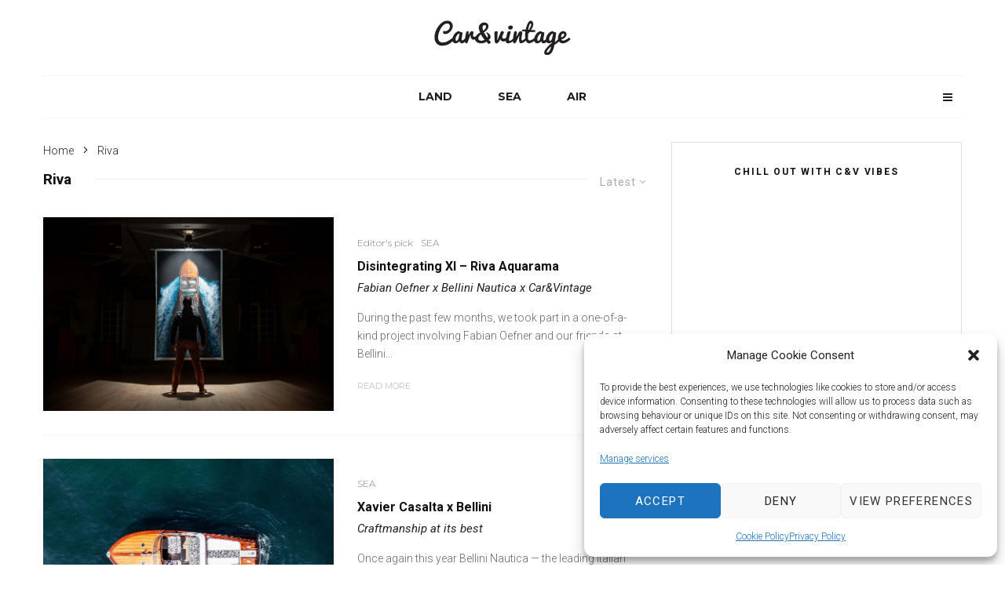

--- FILE ---
content_type: text/html; charset=UTF-8
request_url: https://carandvintage.com/tag/riva/
body_size: 29484
content:
<!DOCTYPE html>
<html lang="en-GB">
<head>
	<meta charset="UTF-8">
			<meta name="viewport" content="width=device-width, initial-scale=1">
		<link rel="profile" href="http://gmpg.org/xfn/11">
		<meta name="theme-color" content="#c12828">
	<meta name='robots' content='index, follow, max-image-preview:large, max-snippet:-1, max-video-preview:-1' />
<script>window._wca = window._wca || [];</script>

	<!-- This site is optimized with the Yoast SEO plugin v20.6 - https://yoast.com/wordpress/plugins/seo/ -->
	<title>Riva Archives - Car&amp;vintage | Land | Sea | Air</title>
	<link rel="canonical" href="https://carandvintage.com/tag/riva/" />
	<meta property="og:locale" content="en_GB" />
	<meta property="og:type" content="article" />
	<meta property="og:title" content="Riva Archives - Car&amp;vintage | Land | Sea | Air" />
	<meta property="og:url" content="https://carandvintage.com/tag/riva/" />
	<meta property="og:site_name" content="Car&amp;vintage | Land | Sea | Air" />
	<meta property="og:image" content="https://carandvintage.com/wp-content/uploads/2020/11/Carandvintage-Logo.png" />
	<meta property="og:image:width" content="360" />
	<meta property="og:image:height" content="92" />
	<meta property="og:image:type" content="image/png" />
	<meta name="twitter:card" content="summary_large_image" />
	<script type="application/ld+json" class="yoast-schema-graph">{"@context":"https://schema.org","@graph":[{"@type":"CollectionPage","@id":"https://carandvintage.com/tag/riva/","url":"https://carandvintage.com/tag/riva/","name":"Riva Archives - Car&amp;vintage | Land | Sea | Air","isPartOf":{"@id":"https://carandvintage.com/#website"},"primaryImageOfPage":{"@id":"https://carandvintage.com/tag/riva/#primaryimage"},"image":{"@id":"https://carandvintage.com/tag/riva/#primaryimage"},"thumbnailUrl":"https://carandvintage.com/wp-content/uploads/2023/12/OEFNER-scaled.jpg","breadcrumb":{"@id":"https://carandvintage.com/tag/riva/#breadcrumb"},"inLanguage":"en-GB"},{"@type":"ImageObject","inLanguage":"en-GB","@id":"https://carandvintage.com/tag/riva/#primaryimage","url":"https://carandvintage.com/wp-content/uploads/2023/12/OEFNER-scaled.jpg","contentUrl":"https://carandvintage.com/wp-content/uploads/2023/12/OEFNER-scaled.jpg","width":2560,"height":1440},{"@type":"BreadcrumbList","@id":"https://carandvintage.com/tag/riva/#breadcrumb","itemListElement":[{"@type":"ListItem","position":1,"name":"Home","item":"https://carandvintage.com/"},{"@type":"ListItem","position":2,"name":"Riva"}]},{"@type":"WebSite","@id":"https://carandvintage.com/#website","url":"https://carandvintage.com/","name":"Car&amp;vintage | Land | Sea | Air","description":"Your Italian-made reference for classic car, boat and airplane news, stories and lifestyle. Since 2014.","publisher":{"@id":"https://carandvintage.com/#organization"},"potentialAction":[{"@type":"SearchAction","target":{"@type":"EntryPoint","urlTemplate":"https://carandvintage.com/?s={search_term_string}"},"query-input":"required name=search_term_string"}],"inLanguage":"en-GB"},{"@type":"Organization","@id":"https://carandvintage.com/#organization","name":"Car&Vintage","url":"https://carandvintage.com/","logo":{"@type":"ImageObject","inLanguage":"en-GB","@id":"https://carandvintage.com/#/schema/logo/image/","url":"http://135.125.197.49/wp-content/uploads/2020/12/cropped-CV_icon.png","contentUrl":"http://135.125.197.49/wp-content/uploads/2020/12/cropped-CV_icon.png","width":512,"height":512,"caption":"Car&Vintage"},"image":{"@id":"https://carandvintage.com/#/schema/logo/image/"},"sameAs":["https://www.facebook.com/Carandvintage","https://www.instagram.com/car_vintage/","https://www.linkedin.com/company/car-vintage/","https://www.youtube.com/channel/UC2yZzLIW5w_asLLVUI_M3MQ"]}]}</script>
	<!-- / Yoast SEO plugin. -->


<link rel='dns-prefetch' href='//stats.wp.com' />
<link rel='dns-prefetch' href='//fonts.googleapis.com' />
<link rel='dns-prefetch' href='//s.w.org' />
<link rel="alternate" type="application/rss+xml" title="Car&amp;vintage | Land | Sea | Air &raquo; Feed" href="https://carandvintage.com/feed/" />
<link rel="alternate" type="application/rss+xml" title="Car&amp;vintage | Land | Sea | Air &raquo; Comments Feed" href="https://carandvintage.com/comments/feed/" />
<link rel="alternate" type="application/rss+xml" title="Car&amp;vintage | Land | Sea | Air &raquo; Riva Tag Feed" href="https://carandvintage.com/tag/riva/feed/" />
<script type="text/javascript">
window._wpemojiSettings = {"baseUrl":"https:\/\/s.w.org\/images\/core\/emoji\/14.0.0\/72x72\/","ext":".png","svgUrl":"https:\/\/s.w.org\/images\/core\/emoji\/14.0.0\/svg\/","svgExt":".svg","source":{"concatemoji":"https:\/\/carandvintage.com\/wp-includes\/js\/wp-emoji-release.min.js?ver=6.0.11"}};
/*! This file is auto-generated */
!function(e,a,t){var n,r,o,i=a.createElement("canvas"),p=i.getContext&&i.getContext("2d");function s(e,t){var a=String.fromCharCode,e=(p.clearRect(0,0,i.width,i.height),p.fillText(a.apply(this,e),0,0),i.toDataURL());return p.clearRect(0,0,i.width,i.height),p.fillText(a.apply(this,t),0,0),e===i.toDataURL()}function c(e){var t=a.createElement("script");t.src=e,t.defer=t.type="text/javascript",a.getElementsByTagName("head")[0].appendChild(t)}for(o=Array("flag","emoji"),t.supports={everything:!0,everythingExceptFlag:!0},r=0;r<o.length;r++)t.supports[o[r]]=function(e){if(!p||!p.fillText)return!1;switch(p.textBaseline="top",p.font="600 32px Arial",e){case"flag":return s([127987,65039,8205,9895,65039],[127987,65039,8203,9895,65039])?!1:!s([55356,56826,55356,56819],[55356,56826,8203,55356,56819])&&!s([55356,57332,56128,56423,56128,56418,56128,56421,56128,56430,56128,56423,56128,56447],[55356,57332,8203,56128,56423,8203,56128,56418,8203,56128,56421,8203,56128,56430,8203,56128,56423,8203,56128,56447]);case"emoji":return!s([129777,127995,8205,129778,127999],[129777,127995,8203,129778,127999])}return!1}(o[r]),t.supports.everything=t.supports.everything&&t.supports[o[r]],"flag"!==o[r]&&(t.supports.everythingExceptFlag=t.supports.everythingExceptFlag&&t.supports[o[r]]);t.supports.everythingExceptFlag=t.supports.everythingExceptFlag&&!t.supports.flag,t.DOMReady=!1,t.readyCallback=function(){t.DOMReady=!0},t.supports.everything||(n=function(){t.readyCallback()},a.addEventListener?(a.addEventListener("DOMContentLoaded",n,!1),e.addEventListener("load",n,!1)):(e.attachEvent("onload",n),a.attachEvent("onreadystatechange",function(){"complete"===a.readyState&&t.readyCallback()})),(e=t.source||{}).concatemoji?c(e.concatemoji):e.wpemoji&&e.twemoji&&(c(e.twemoji),c(e.wpemoji)))}(window,document,window._wpemojiSettings);
</script>
<style type="text/css">
img.wp-smiley,
img.emoji {
	display: inline !important;
	border: none !important;
	box-shadow: none !important;
	height: 1em !important;
	width: 1em !important;
	margin: 0 0.07em !important;
	vertical-align: -0.1em !important;
	background: none !important;
	padding: 0 !important;
}
</style>
	<link rel='stylesheet' id='wp-block-library-css'  href='https://carandvintage.com/wp-includes/css/dist/block-library/style.min.css?ver=6.0.11' type='text/css' media='all' />
<style id='wp-block-library-inline-css' type='text/css'>
.has-text-align-justify{text-align:justify;}
</style>
<link rel='stylesheet' id='mediaelement-css'  href='https://carandvintage.com/wp-includes/js/mediaelement/mediaelementplayer-legacy.min.css?ver=4.2.16' type='text/css' media='all' />
<link rel='stylesheet' id='wp-mediaelement-css'  href='https://carandvintage.com/wp-includes/js/mediaelement/wp-mediaelement.min.css?ver=6.0.11' type='text/css' media='all' />
<link rel='stylesheet' id='lets-info-up-block-css'  href='https://carandvintage.com/wp-content/plugins/lets-info-up/frontend/css/style.min.css?ver=1.4.7' type='text/css' media='all' />
<link rel='stylesheet' id='wc-blocks-vendors-style-css'  href='https://carandvintage.com/wp-content/plugins/woocommerce/packages/woocommerce-blocks/build/wc-blocks-vendors-style.css?ver=5.9.1' type='text/css' media='all' />
<link rel='stylesheet' id='wc-blocks-style-css'  href='https://carandvintage.com/wp-content/plugins/woocommerce/packages/woocommerce-blocks/build/wc-blocks-style.css?ver=5.9.1' type='text/css' media='all' />
<style id='global-styles-inline-css' type='text/css'>
body{--wp--preset--color--black: #000000;--wp--preset--color--cyan-bluish-gray: #abb8c3;--wp--preset--color--white: #ffffff;--wp--preset--color--pale-pink: #f78da7;--wp--preset--color--vivid-red: #cf2e2e;--wp--preset--color--luminous-vivid-orange: #ff6900;--wp--preset--color--luminous-vivid-amber: #fcb900;--wp--preset--color--light-green-cyan: #7bdcb5;--wp--preset--color--vivid-green-cyan: #00d084;--wp--preset--color--pale-cyan-blue: #8ed1fc;--wp--preset--color--vivid-cyan-blue: #0693e3;--wp--preset--color--vivid-purple: #9b51e0;--wp--preset--gradient--vivid-cyan-blue-to-vivid-purple: linear-gradient(135deg,rgba(6,147,227,1) 0%,rgb(155,81,224) 100%);--wp--preset--gradient--light-green-cyan-to-vivid-green-cyan: linear-gradient(135deg,rgb(122,220,180) 0%,rgb(0,208,130) 100%);--wp--preset--gradient--luminous-vivid-amber-to-luminous-vivid-orange: linear-gradient(135deg,rgba(252,185,0,1) 0%,rgba(255,105,0,1) 100%);--wp--preset--gradient--luminous-vivid-orange-to-vivid-red: linear-gradient(135deg,rgba(255,105,0,1) 0%,rgb(207,46,46) 100%);--wp--preset--gradient--very-light-gray-to-cyan-bluish-gray: linear-gradient(135deg,rgb(238,238,238) 0%,rgb(169,184,195) 100%);--wp--preset--gradient--cool-to-warm-spectrum: linear-gradient(135deg,rgb(74,234,220) 0%,rgb(151,120,209) 20%,rgb(207,42,186) 40%,rgb(238,44,130) 60%,rgb(251,105,98) 80%,rgb(254,248,76) 100%);--wp--preset--gradient--blush-light-purple: linear-gradient(135deg,rgb(255,206,236) 0%,rgb(152,150,240) 100%);--wp--preset--gradient--blush-bordeaux: linear-gradient(135deg,rgb(254,205,165) 0%,rgb(254,45,45) 50%,rgb(107,0,62) 100%);--wp--preset--gradient--luminous-dusk: linear-gradient(135deg,rgb(255,203,112) 0%,rgb(199,81,192) 50%,rgb(65,88,208) 100%);--wp--preset--gradient--pale-ocean: linear-gradient(135deg,rgb(255,245,203) 0%,rgb(182,227,212) 50%,rgb(51,167,181) 100%);--wp--preset--gradient--electric-grass: linear-gradient(135deg,rgb(202,248,128) 0%,rgb(113,206,126) 100%);--wp--preset--gradient--midnight: linear-gradient(135deg,rgb(2,3,129) 0%,rgb(40,116,252) 100%);--wp--preset--duotone--dark-grayscale: url('#wp-duotone-dark-grayscale');--wp--preset--duotone--grayscale: url('#wp-duotone-grayscale');--wp--preset--duotone--purple-yellow: url('#wp-duotone-purple-yellow');--wp--preset--duotone--blue-red: url('#wp-duotone-blue-red');--wp--preset--duotone--midnight: url('#wp-duotone-midnight');--wp--preset--duotone--magenta-yellow: url('#wp-duotone-magenta-yellow');--wp--preset--duotone--purple-green: url('#wp-duotone-purple-green');--wp--preset--duotone--blue-orange: url('#wp-duotone-blue-orange');--wp--preset--font-size--small: 13px;--wp--preset--font-size--medium: 20px;--wp--preset--font-size--large: 36px;--wp--preset--font-size--x-large: 42px;}.has-black-color{color: var(--wp--preset--color--black) !important;}.has-cyan-bluish-gray-color{color: var(--wp--preset--color--cyan-bluish-gray) !important;}.has-white-color{color: var(--wp--preset--color--white) !important;}.has-pale-pink-color{color: var(--wp--preset--color--pale-pink) !important;}.has-vivid-red-color{color: var(--wp--preset--color--vivid-red) !important;}.has-luminous-vivid-orange-color{color: var(--wp--preset--color--luminous-vivid-orange) !important;}.has-luminous-vivid-amber-color{color: var(--wp--preset--color--luminous-vivid-amber) !important;}.has-light-green-cyan-color{color: var(--wp--preset--color--light-green-cyan) !important;}.has-vivid-green-cyan-color{color: var(--wp--preset--color--vivid-green-cyan) !important;}.has-pale-cyan-blue-color{color: var(--wp--preset--color--pale-cyan-blue) !important;}.has-vivid-cyan-blue-color{color: var(--wp--preset--color--vivid-cyan-blue) !important;}.has-vivid-purple-color{color: var(--wp--preset--color--vivid-purple) !important;}.has-black-background-color{background-color: var(--wp--preset--color--black) !important;}.has-cyan-bluish-gray-background-color{background-color: var(--wp--preset--color--cyan-bluish-gray) !important;}.has-white-background-color{background-color: var(--wp--preset--color--white) !important;}.has-pale-pink-background-color{background-color: var(--wp--preset--color--pale-pink) !important;}.has-vivid-red-background-color{background-color: var(--wp--preset--color--vivid-red) !important;}.has-luminous-vivid-orange-background-color{background-color: var(--wp--preset--color--luminous-vivid-orange) !important;}.has-luminous-vivid-amber-background-color{background-color: var(--wp--preset--color--luminous-vivid-amber) !important;}.has-light-green-cyan-background-color{background-color: var(--wp--preset--color--light-green-cyan) !important;}.has-vivid-green-cyan-background-color{background-color: var(--wp--preset--color--vivid-green-cyan) !important;}.has-pale-cyan-blue-background-color{background-color: var(--wp--preset--color--pale-cyan-blue) !important;}.has-vivid-cyan-blue-background-color{background-color: var(--wp--preset--color--vivid-cyan-blue) !important;}.has-vivid-purple-background-color{background-color: var(--wp--preset--color--vivid-purple) !important;}.has-black-border-color{border-color: var(--wp--preset--color--black) !important;}.has-cyan-bluish-gray-border-color{border-color: var(--wp--preset--color--cyan-bluish-gray) !important;}.has-white-border-color{border-color: var(--wp--preset--color--white) !important;}.has-pale-pink-border-color{border-color: var(--wp--preset--color--pale-pink) !important;}.has-vivid-red-border-color{border-color: var(--wp--preset--color--vivid-red) !important;}.has-luminous-vivid-orange-border-color{border-color: var(--wp--preset--color--luminous-vivid-orange) !important;}.has-luminous-vivid-amber-border-color{border-color: var(--wp--preset--color--luminous-vivid-amber) !important;}.has-light-green-cyan-border-color{border-color: var(--wp--preset--color--light-green-cyan) !important;}.has-vivid-green-cyan-border-color{border-color: var(--wp--preset--color--vivid-green-cyan) !important;}.has-pale-cyan-blue-border-color{border-color: var(--wp--preset--color--pale-cyan-blue) !important;}.has-vivid-cyan-blue-border-color{border-color: var(--wp--preset--color--vivid-cyan-blue) !important;}.has-vivid-purple-border-color{border-color: var(--wp--preset--color--vivid-purple) !important;}.has-vivid-cyan-blue-to-vivid-purple-gradient-background{background: var(--wp--preset--gradient--vivid-cyan-blue-to-vivid-purple) !important;}.has-light-green-cyan-to-vivid-green-cyan-gradient-background{background: var(--wp--preset--gradient--light-green-cyan-to-vivid-green-cyan) !important;}.has-luminous-vivid-amber-to-luminous-vivid-orange-gradient-background{background: var(--wp--preset--gradient--luminous-vivid-amber-to-luminous-vivid-orange) !important;}.has-luminous-vivid-orange-to-vivid-red-gradient-background{background: var(--wp--preset--gradient--luminous-vivid-orange-to-vivid-red) !important;}.has-very-light-gray-to-cyan-bluish-gray-gradient-background{background: var(--wp--preset--gradient--very-light-gray-to-cyan-bluish-gray) !important;}.has-cool-to-warm-spectrum-gradient-background{background: var(--wp--preset--gradient--cool-to-warm-spectrum) !important;}.has-blush-light-purple-gradient-background{background: var(--wp--preset--gradient--blush-light-purple) !important;}.has-blush-bordeaux-gradient-background{background: var(--wp--preset--gradient--blush-bordeaux) !important;}.has-luminous-dusk-gradient-background{background: var(--wp--preset--gradient--luminous-dusk) !important;}.has-pale-ocean-gradient-background{background: var(--wp--preset--gradient--pale-ocean) !important;}.has-electric-grass-gradient-background{background: var(--wp--preset--gradient--electric-grass) !important;}.has-midnight-gradient-background{background: var(--wp--preset--gradient--midnight) !important;}.has-small-font-size{font-size: var(--wp--preset--font-size--small) !important;}.has-medium-font-size{font-size: var(--wp--preset--font-size--medium) !important;}.has-large-font-size{font-size: var(--wp--preset--font-size--large) !important;}.has-x-large-font-size{font-size: var(--wp--preset--font-size--x-large) !important;}
</style>
<link rel='stylesheet' id='cptch_stylesheet-css'  href='https://carandvintage.com/wp-content/plugins/captcha/css/front_end_style.css?ver=4.4.5' type='text/css' media='all' />
<link rel='stylesheet' id='dashicons-css'  href='https://carandvintage.com/wp-includes/css/dashicons.min.css?ver=6.0.11' type='text/css' media='all' />
<link rel='stylesheet' id='cptch_desktop_style-css'  href='https://carandvintage.com/wp-content/plugins/captcha/css/desktop_style.css?ver=4.4.5' type='text/css' media='all' />
<link rel='stylesheet' id='lets-review-api-css'  href='https://carandvintage.com/wp-content/plugins/lets-review/assets/css/style-api.min.css?ver=3.4.1' type='text/css' media='all' />
<link rel='stylesheet' id='font-awesome-css'  href='https://carandvintage.com/wp-content/plugins/lets-review/assets/fonts/fontawesome/css/fontawesome.min.css?ver=3.4.1' type='text/css' media='all' />
<link rel='stylesheet' id='font-awesome-regular-css'  href='https://carandvintage.com/wp-content/plugins/lets-review/assets/fonts/fontawesome/css/regular.min.css?ver=3.4.1' type='text/css' media='all' />
<link rel='stylesheet' id='font-awesome-solid-css'  href='https://carandvintage.com/wp-content/plugins/lets-review/assets/fonts/fontawesome/css/solid.min.css?ver=3.4.1' type='text/css' media='all' />
<style id='woocommerce-inline-inline-css' type='text/css'>
.woocommerce form .form-row .required { visibility: visible; }
</style>
<link rel='stylesheet' id='cmplz-general-css'  href='https://carandvintage.com/wp-content/plugins/complianz-gdpr/assets/css/cookieblocker.min.css?ver=1765897272' type='text/css' media='all' />
<link rel='stylesheet' id='lets-live-blog-css'  href='https://carandvintage.com/wp-content/plugins/lets-live-blog/frontend/css/style.min.css?ver=1.2.1' type='text/css' media='all' />
<link rel='stylesheet' id='lets-live-blog-icons-css'  href='https://carandvintage.com/wp-content/plugins/lets-live-blog/frontend/css/fonts/style.css?ver=1.2.1' type='text/css' media='all' />
<link rel='stylesheet' id='zeen-style-css'  href='https://carandvintage.com/wp-content/themes/zeen/assets/css/style.min.css?ver=4.2.4' type='text/css' media='all' />
<style id='zeen-style-inline-css' type='text/css'>
.content-bg, .block-skin-5:not(.skin-inner), .block-skin-5.skin-inner > .tipi-row-inner-style, .article-layout-skin-1.title-cut-bl .hero-wrap .meta:before, .article-layout-skin-1.title-cut-bc .hero-wrap .meta:before, .article-layout-skin-1.title-cut-bl .hero-wrap .share-it:before, .article-layout-skin-1.title-cut-bc .hero-wrap .share-it:before, .standard-archive .page-header, .skin-dark .flickity-viewport, .zeen__var__options label { background: #ffffff;}a.zeen-pin-it{position: absolute}.background.mask {background-color: transparent}.side-author__wrap .mask a {display:inline-block;height:70px}.timed-pup,.modal-wrap {position:fixed;visibility:hidden}.to-top__fixed .to-top a{background-color:#000000; color: #fff}#block-wrap-366 .tipi-row-inner-style{ ;}.site-inner { background-color: #fff; }.splitter svg g { fill: #fff; }.inline-post .block article .title { font-size: 20px;}.fontfam-1 { font-family: 'Roboto',sans-serif!important;}input,input[type="number"],.body-f1, .quotes-f1 blockquote, .quotes-f1 q, .by-f1 .byline, .sub-f1 .subtitle, .wh-f1 .widget-title, .headings-f1 h1, .headings-f1 h2, .headings-f1 h3, .headings-f1 h4, .headings-f1 h5, .headings-f1 h6, .font-1, div.jvectormap-tip {font-family:'Roboto',sans-serif;font-weight: 700;font-style: normal;}.fontfam-2 { font-family:'Roboto',sans-serif!important; }input[type=submit], button, .tipi-button,.button,.wpcf7-submit,.button__back__home,.body-f2, .quotes-f2 blockquote, .quotes-f2 q, .by-f2 .byline, .sub-f2 .subtitle, .wh-f2 .widget-title, .headings-f2 h1, .headings-f2 h2, .headings-f2 h3, .headings-f2 h4, .headings-f2 h5, .headings-f2 h6, .font-2 {font-family:'Roboto',sans-serif;font-weight: 300;font-style: normal;}.fontfam-3 { font-family:'Montserrat',sans-serif!important;}.body-f3, .quotes-f3 blockquote, .quotes-f3 q, .by-f3 .byline, .sub-f3 .subtitle, .wh-f3 .widget-title, .headings-f3 h1, .headings-f3 h2, .headings-f3 h3, .headings-f3 h4, .headings-f3 h5, .headings-f3 h6, .font-3 {font-family:'Montserrat',sans-serif;font-style: normal;font-weight: 300;}.tipi-row, .tipi-builder-on .contents-wrap > p { max-width: 1230px ; }.slider-columns--3 article { width: 360px }.slider-columns--2 article { width: 555px }.slider-columns--4 article { width: 262.5px }.single .site-content .tipi-row { max-width: 1230px ; }.single-product .site-content .tipi-row { max-width: 1230px ; }.date--secondary { color: #000000; }.date--main { color: #dd3333; }.global-accent-border { border-color: #c12828; }.trending-accent-border { border-color: #ed0e0e; }.trending-accent-bg { border-color: #ed0e0e; }.wpcf7-submit, .tipi-button.block-loader { background: #18181e; }.wpcf7-submit:hover, .tipi-button.block-loader:hover { background: #111; }.tipi-button.block-loader { color: #fff!important; }.wpcf7-submit { background: #18181e; }.wpcf7-submit:hover { background: #111; }.global-accent-bg, .icon-base-2:hover .icon-bg, #progress { background-color: #c12828; }.global-accent-text, .mm-submenu-2 .mm-51 .menu-wrap > .sub-menu > li > a { color: #c12828; }body { color:#222222;}.excerpt { color:#666666;}.mode--alt--b .excerpt, .block-skin-2 .excerpt, .block-skin-2 .preview-classic .custom-button__fill-2 { color:#888!important;}.read-more-wrap { color:#adadad;}.logo-fallback a { color:#000!important;}.site-mob-header .logo-fallback a { color:#000!important;}blockquote:not(.comment-excerpt) { color:#111;}.mode--alt--b blockquote:not(.comment-excerpt), .mode--alt--b .block-skin-0.block-wrap-quote .block-wrap-quote blockquote:not(.comment-excerpt), .mode--alt--b .block-skin-0.block-wrap-quote .block-wrap-quote blockquote:not(.comment-excerpt) span { color:#fff!important;}.byline, .byline a { color:#7a7a7a;}.mode--alt--b .block-wrap-classic .byline, .mode--alt--b .block-wrap-classic .byline a, .mode--alt--b .block-wrap-thumbnail .byline, .mode--alt--b .block-wrap-thumbnail .byline a, .block-skin-2 .byline a, .block-skin-2 .byline { color:#888;}.preview-classic .meta .title, .preview-thumbnail .meta .title,.preview-56 .meta .title{ color:#111;}h1, h2, h3, h4, h5, h6, .block-title { color:#111;}.sidebar-widget  .widget-title { color:#111!important;}.link-color-wrap p > a, .link-color-wrap p > em a, .link-color-wrap p > strong a {
			text-decoration: underline; text-decoration-color: #ff2b2b; text-decoration-thickness: 2px; text-decoration-style:solid}.link-color-wrap a, .woocommerce-Tabs-panel--description a { color: #333; }.mode--alt--b .link-color-wrap a, .mode--alt--b .woocommerce-Tabs-panel--description a { color: #888; }.copyright, .site-footer .bg-area-inner .copyright a { color: #757575; }.link-color-wrap a:hover { color: #ea2727; }.mode--alt--b .link-color-wrap a:hover { color: #555; }body{line-height:1.66}input[type=submit], button, .tipi-button,.button,.wpcf7-submit,.button__back__home{letter-spacing:0.03em}.sub-menu a:not(.tipi-button){letter-spacing:0.1em}.widget-title{letter-spacing:0.15em}html, body{font-size:15px}.byline{font-size:12px}input[type=submit], button, .tipi-button,.button,.wpcf7-submit,.button__back__home{font-size:11px}.excerpt{font-size:15px}.logo-fallback, .secondary-wrap .logo-fallback a{font-size:22px}.logo span{font-size:12px}.breadcrumbs{font-size:10px}.hero-meta.tipi-s-typo .title{font-size:20px}.hero-meta.tipi-s-typo .subtitle{font-size:15px}.hero-meta.tipi-m-typo .title{font-size:20px}.hero-meta.tipi-m-typo .subtitle{font-size:15px}.hero-meta.tipi-xl-typo .title{font-size:20px}.hero-meta.tipi-xl-typo .subtitle{font-size:15px}.block-html-content h1, .single-content .entry-content h1{font-size:20px}.block-html-content h2, .single-content .entry-content h2{font-size:20px}.block-html-content h3, .single-content .entry-content h3{font-size:20px}.block-html-content h4, .single-content .entry-content h4{font-size:20px}.block-html-content h5, .single-content .entry-content h5{font-size:18px}.footer-block-links{font-size:8px}blockquote, q{font-size:20px}.site-footer .copyright{font-size:12px}.footer-navigation{font-size:12px}.site-footer .menu-icons{font-size:12px}.block-title, .page-title{font-size:24px}.block-subtitle{font-size:18px}.block-col-self .preview-2 .title{font-size:22px}.block-wrap-classic .tipi-m-typo .title-wrap .title{font-size:22px}.tipi-s-typo .title, .ppl-s-3 .tipi-s-typo .title, .zeen-col--wide .ppl-s-3 .tipi-s-typo .title, .preview-1 .title, .preview-21:not(.tipi-xs-typo) .title{font-size:22px}.tipi-xs-typo .title, .tipi-basket-wrap .basket-item .title{font-size:15px}.meta .read-more-wrap{font-size:11px}.widget-title{font-size:12px}.split-1:not(.preview-thumbnail) .mask{-webkit-flex: 0 0 calc( 34% - 15px);
					-ms-flex: 0 0 calc( 34% - 15px);
					flex: 0 0 calc( 34% - 15px);
					width: calc( 34% - 15px);}.preview-thumbnail .mask{-webkit-flex: 0 0 65px;
					-ms-flex: 0 0 65px;
					flex: 0 0 65px;
					width: 65px;}.footer-lower-area{padding-top:40px}.footer-lower-area{padding-bottom:40px}.footer-upper-area{padding-bottom:40px}.footer-upper-area{padding-top:40px}.footer-widget-wrap{padding-bottom:40px}.footer-widget-wrap{padding-top:40px}.tipi-button-cta-header{font-size:12px}.product-title--s .entry-title{font-size:24px}.product-title--m .entry-title, .qv-wrap .entry-summary .title{font-size:24px}.product-title--l .entry-title{font-size:24px}.product-title--s .price{font-size:15px}.product-title--m .price, .qv-wrap .entry-summary .price{font-size:18px}.product-title--m .woocommerce-product-details__short-description, .qv-wrap .woocommerce-product-details__short-description{font-size:15px}.product-title--l .price{font-size:18px}.product-title--l .woocommerce-product-details__short-description{font-size:15px}.tipi-xs-typo .price, .tipi-basket-wrap .basket-item .price{font-size:12px}.tipi-s-typo .price, .ppl-s-3 .tipi-s-typo .price, .zeen-col--wide .ppl-s-3 .tipi-s-typo .price, .preview-1 .price, .preview-21:not(.tipi-xs-typo) .price{font-size:15px}.block-wrap-classic .tipi-m-typo .title-wrap .price{font-size:15px}.block-wrap-grid .tipi-xl-typo .title{font-size:22px}.block-wrap-grid .tipi-l-typo .title{font-size:22px}.block-wrap-grid .tipi-m-typo .title-wrap .title, .block-94 .block-piece-2 .tipi-xs-12 .title-wrap .title, .zeen-col--wide .block-wrap-grid:not(.block-wrap-81):not(.block-wrap-82) .tipi-m-typo .title-wrap .title, .zeen-col--wide .block-wrap-grid .tipi-l-typo .title, .zeen-col--wide .block-wrap-grid .tipi-xl-typo .title{font-size:22px}.block-wrap-grid .tipi-s-typo .title-wrap .title, .block-92 .block-piece-2 article .title-wrap .title, .block-94 .block-piece-2 .tipi-xs-6 .title-wrap .title{font-size:18px!important}.block-wrap-grid .tipi-s-typo .title-wrap .subtitle, .block-92 .block-piece-2 article .title-wrap .subtitle, .block-94 .block-piece-2 .tipi-xs-6 .title-wrap .subtitle{font-size:18px}.block-wrap-grid .tipi-m-typo .title-wrap .subtitle, .block-wrap-grid .tipi-l-typo .title-wrap .subtitle, .block-wrap-grid .tipi-xl-typo .title-wrap .subtitle, .block-94 .block-piece-2 .tipi-xs-12 .title-wrap .subtitle, .zeen-col--wide .block-wrap-grid:not(.block-wrap-81):not(.block-wrap-82) .tipi-m-typo .title-wrap .subtitle{font-size:20px}.preview-grid .read-more-wrap{font-size:11px}.tipi-button.block-loader, .wpcf7-submit, .mc4wp-form-fields button { font-weight: 700;}.subtitle {font-style:italic!important;}blockquote {font-style:italic;}.main-navigation .horizontal-menu, .main-navigation .menu-item, .main-navigation .menu-icon .menu-icon--text,  .main-navigation .tipi-i-search span { font-weight: 700;}.secondary-wrap .menu-secondary li, .secondary-wrap .menu-item, .secondary-wrap .menu-icon .menu-icon--text {font-weight: 700;}.footer-lower-area, .footer-lower-area .menu-item, .footer-lower-area .menu-icon span {font-weight: 700;}.widget-title {font-weight: 700!important;}input[type=submit], button, .tipi-button,.button,.wpcf7-submit,.button__back__home{ text-transform: uppercase; }.entry-title{ text-transform: none; }.logo-fallback{ text-transform: none; }.block-wrap-slider .title-wrap .title{ text-transform: none; }.block-wrap-grid .title-wrap .title, .tile-design-4 .meta .title-wrap .title{ text-transform: none; }.block-wrap-classic .title-wrap .title{ text-transform: none; }.block-title{ text-transform: none; }.meta .excerpt .read-more{ text-transform: uppercase; }.preview-grid .read-more{ text-transform: uppercase; }.block-subtitle{ text-transform: none; }.byline{ text-transform: none; }.widget-title{ text-transform: uppercase; }.main-navigation .menu-item, .main-navigation .menu-icon .menu-icon--text{ text-transform: uppercase; }.secondary-navigation, .secondary-wrap .menu-icon .menu-icon--text{ text-transform: none; }.footer-lower-area .menu-item, .footer-lower-area .menu-icon span{ text-transform: uppercase; }.sub-menu a:not(.tipi-button){ text-transform: none; }.site-mob-header .menu-item, .site-mob-header .menu-icon span{ text-transform: uppercase; }.single-content .entry-content h1, .single-content .entry-content h2, .single-content .entry-content h3, .single-content .entry-content h4, .single-content .entry-content h5, .single-content .entry-content h6, .meta__full h1, .meta__full h2, .meta__full h3, .meta__full h4, .meta__full h5, .bbp__thread__title{ text-transform: none; }.mm-submenu-2 .mm-11 .menu-wrap > *, .mm-submenu-2 .mm-31 .menu-wrap > *, .mm-submenu-2 .mm-21 .menu-wrap > *, .mm-submenu-2 .mm-51 .menu-wrap > *  { border-top: 1px solid transparent; }.separation-border { margin-bottom: 30px; }.load-more-wrap-1 { padding-top: 30px; }.block-wrap-classic .inf-spacer + .block:not(.block-62) { margin-top: 30px; }.separation-border-style { border-bottom: 1px #e9e9e9 dotted;padding-bottom:30px;}#colophon .bg-area-inner { border-top: 1px #707070 dotted;}.block-title-wrap-style .block-title:after, .block-title-wrap-style .block-title:before { border-top: 1px #eee solid;}.separation-border-v { background: #eee;}.separation-border-v { height: calc( 100% -  30px - 1px); }@media only screen and (max-width: 480px) {.separation-border-style { padding-bottom: 15px; }.separation-border { margin-bottom: 15px;}}.grid-spacing { border-top-width: 2px; }.sidebar-wrap .sidebar { padding-right: 30px; padding-left: 30px; padding-top:0px; padding-bottom:0px; }.sidebar-left .sidebar-wrap .sidebar { padding-right: 30px; padding-left: 30px; }@media only screen and (min-width: 481px) {.block-wrap-grid .block-title-area, .block-wrap-98 .block-piece-2 article:last-child { margin-bottom: -2px; }.block-wrap-92 .tipi-row-inner-box { margin-top: -2px; }.block-wrap-grid .only-filters { top: 2px; }.grid-spacing { border-right-width: 2px; }.block-wrap-grid:not(.block-wrap-81) .block { width: calc( 100% + 2px ); }}@media only screen and (max-width: 767px) {.mobile__design--side .mask {
		width: calc( 34% - 15px);
	}}@media only screen and (min-width: 768px) {input[type=submit], button, .tipi-button,.button,.wpcf7-submit,.button__back__home{letter-spacing:0.09em}.hero-meta.tipi-s-typo .title{font-size:30px}.hero-meta.tipi-s-typo .subtitle{font-size:18px}.hero-meta.tipi-m-typo .title{font-size:30px}.hero-meta.tipi-m-typo .subtitle{font-size:18px}.hero-meta.tipi-xl-typo .title{font-size:30px}.hero-meta.tipi-xl-typo .subtitle{font-size:18px}.block-html-content h1, .single-content .entry-content h1{font-size:30px}.block-html-content h2, .single-content .entry-content h2{font-size:30px}.block-html-content h3, .single-content .entry-content h3{font-size:24px}.block-html-content h4, .single-content .entry-content h4{font-size:24px}blockquote, q{font-size:25px}.main-navigation, .main-navigation .menu-icon--text{font-size:12px}.sub-menu a:not(.tipi-button){font-size:12px}.main-navigation .menu-icon, .main-navigation .trending-icon-solo{font-size:12px}.secondary-wrap-v .standard-drop>a,.secondary-wrap, .secondary-wrap a, .secondary-wrap .menu-icon--text{font-size:11px}.secondary-wrap .menu-icon, .secondary-wrap .menu-icon a, .secondary-wrap .trending-icon-solo{font-size:13px}.product-title--l .entry-title{font-size:36px}.block-wrap-grid .tipi-xl-typo .title{font-size:30px}.block-wrap-grid .tipi-l-typo .title{font-size:30px}.layout-side-info .details{width:130px;float:left}.title-contrast .hero-wrap { height: calc( 100vh - 150px ); }.tipi-s-typo .title, .ppl-s-3 .tipi-s-typo .title, .zeen-col--wide .ppl-s-3 .tipi-s-typo .title, .preview-1 .title, .preview-21:not(.tipi-xs-typo) .title  { line-height: 1.3333;}.secondary-wrap .menu-padding, .secondary-wrap .ul-padding > li > a {
			padding-top: 7px;
			padding-bottom: 0px;
		}}@media only screen and (min-width: 1240px) {.hero-l .single-content {padding-top: 45px}.align-fs .contents-wrap .video-wrap, .align-fs-center .aligncenter.size-full, .align-fs-center .wp-caption.aligncenter .size-full, .align-fs-center .tiled-gallery, .align-fs .alignwide { width: 1170px; }.align-fs .contents-wrap .video-wrap { height: 658px; }.has-bg .align-fs .contents-wrap .video-wrap, .has-bg .align-fs .alignwide, .has-bg .align-fs-center .aligncenter.size-full, .has-bg .align-fs-center .wp-caption.aligncenter .size-full, .has-bg .align-fs-center .tiled-gallery { width: 1230px; }.has-bg .align-fs .contents-wrap .video-wrap { height: 691px; }.excerpt{font-size:14px}.logo-fallback, .secondary-wrap .logo-fallback a{font-size:30px}.breadcrumbs{font-size:14px}.hero-meta.tipi-s-typo .title{font-size:29px}.hero-meta.tipi-m-typo .title{font-size:44px}.hero-meta.tipi-xl-typo .title{font-size:50px}.block-html-content h1, .single-content .entry-content h1{font-size:25px}.block-html-content h2, .single-content .entry-content h2{font-size:23px}.block-html-content h3, .single-content .entry-content h3{font-size:14px}.block-html-content h4, .single-content .entry-content h4{font-size:12px}.block-html-content h5, .single-content .entry-content h5{font-size:12px}.site-footer .copyright{font-size:11px}.footer-navigation{font-size:11px}.site-footer .menu-icons{font-size:11px}.main-navigation, .main-navigation .menu-icon--text{font-size:14px}.main-navigation .menu-icon, .main-navigation .trending-icon-solo{font-size:16px}.block-title, .page-title{font-size:19px}.block-subtitle{font-size:20px}.block-col-self .preview-2 .title{font-size:19px}.block-wrap-classic .tipi-m-typo .title-wrap .title{font-size:18px}.tipi-s-typo .title, .ppl-s-3 .tipi-s-typo .title, .zeen-col--wide .ppl-s-3 .tipi-s-typo .title, .preview-1 .title, .preview-21:not(.tipi-xs-typo) .title{font-size:16px}.tipi-xs-typo .title, .tipi-basket-wrap .basket-item .title{font-size:13px}.split-1:not(.preview-thumbnail) .mask{-webkit-flex: 0 0 calc( 50% - 15px);
					-ms-flex: 0 0 calc( 50% - 15px);
					flex: 0 0 calc( 50% - 15px);
					width: calc( 50% - 15px);}.footer-lower-area{padding-top:41px}.footer-lower-area{padding-bottom:90px}.footer-upper-area{padding-bottom:50px}.footer-upper-area{padding-top:50px}.footer-widget-wrap{padding-bottom:50px}.footer-widget-wrap{padding-top:50px}.product-title--s .entry-title{font-size:30px}.product-title--m .entry-title, .qv-wrap .entry-summary .title{font-size:40px}.product-title--l .entry-title{font-size:50px}.block-wrap-grid .tipi-xl-typo .title{font-size:26px}.block-wrap-grid .tipi-l-typo .title{font-size:26px}.block-wrap-grid .tipi-m-typo .title-wrap .title, .block-94 .block-piece-2 .tipi-xs-12 .title-wrap .title, .zeen-col--wide .block-wrap-grid:not(.block-wrap-81):not(.block-wrap-82) .tipi-m-typo .title-wrap .title, .zeen-col--wide .block-wrap-grid .tipi-l-typo .title, .zeen-col--wide .block-wrap-grid .tipi-xl-typo .title{font-size:25px}.block-wrap-grid .tipi-s-typo .title-wrap .title, .block-92 .block-piece-2 article .title-wrap .title, .block-94 .block-piece-2 .tipi-xs-6 .title-wrap .title{font-size:14px!important}}.main-menu-bar-color-1 .current-menu-item > a, .main-menu-bar-color-1 .menu-main-menu > .dropper.active:not(.current-menu-item) > a { background-color: #dd0000;}.site-header a { color: #111; }.site-skin-3.content-subscribe, .site-skin-3.content-subscribe .subtitle, .site-skin-3.content-subscribe input, .site-skin-3.content-subscribe h2 { color: #fff; } .site-skin-3.content-subscribe input[type="email"] { border-color: #fff; }.sidebar-wrap .sidebar { border:1px #ddd solid ; }.content-area .zeen-widget { border: 0 #e9e9e9 solid ; border-width: 0 0 1px 0; }.content-area .zeen-widget { padding:30px 0px 30px; }.grid-meta-bg .mask:before { content: ""; background-image: linear-gradient(to top, rgba(0,0,0,0.30) 0%, rgba(0,0,0,0) 100%); }.grid-image-1 .mask-overlay { background-color: #1a1d1e ; }.with-fi.preview-grid,.with-fi.preview-grid .byline,.with-fi.preview-grid .subtitle, .with-fi.preview-grid a { color: #fff; }.preview-grid .mask-overlay { opacity: 0.2 ; }@media (pointer: fine) {.preview-grid:hover .mask-overlay { opacity: 0.4 ; }}.slider-image-1 .mask-overlay { background-color: #1a1d1e ; }.with-fi.preview-slider-overlay,.with-fi.preview-slider-overlay .byline,.with-fi.preview-slider-overlay .subtitle, .with-fi.preview-slider-overlay a { color: #fff; }.preview-slider-overlay .mask-overlay { opacity: 0.2 ; }@media (pointer: fine) {.preview-slider-overlay:hover .mask-overlay { opacity: 0.6 ; }}.logo-footer .logo-subtitle { color: #777777; }.site-footer .footer-widget-bg-area, .site-footer .footer-widget-bg-area .woo-product-rating span, .site-footer .footer-widget-bg-area .stack-design-3 .meta { background-color: #ffffff; }.site-footer .footer-widget-bg-area .widget_search form, .site-footer .footer-widget-bg-area .widget_product_search form, .site-footer .footer-widget-bg-area .lwa-input-wrap input { border-color: #eeeeee; }.site-footer .footer-widget-bg-area .zeen-checkbox label .zeen-i { background: #eeeeee; }.site-footer .footer-widget-bg-area .background { background-image: none; opacity: 1; }.site-footer .footer-widget-bg-area .block-skin-0 .tipi-arrow { color:#0c0c0c; border-color:#0c0c0c; }.site-footer .footer-widget-bg-area .block-skin-0 .tipi-arrow i:after{ background:#0c0c0c; }.site-footer .footer-widget-bg-area,.site-footer .footer-widget-bg-area .byline,.site-footer .footer-widget-bg-area a,.site-footer .footer-widget-bg-area .widget_search form *,.site-footer .footer-widget-bg-area h3,.site-footer .footer-widget-bg-area .widget-title { color:#0c0c0c; }.site-footer .footer-widget-bg-area .tipi-spin.tipi-row-inner-style:before { border-color:#0c0c0c; }.content-lwa .bg-area, .content-lwa .bg-area .woo-product-rating span, .content-lwa .bg-area .stack-design-3 .meta { background-color: #272727; }.content-lwa .bg-area .background { opacity: 0.75; }.content-lwa .bg-area,.content-lwa .bg-area .byline,.content-lwa .bg-area a,.content-lwa .bg-area .widget_search form *,.content-lwa .bg-area h3,.content-lwa .bg-area .widget-title { color:#fff; }.content-lwa .bg-area .tipi-spin.tipi-row-inner-style:before { border-color:#fff; }.content-subscribe-block,.content-subscribe-block .byline,.content-subscribe-block a,.content-subscribe-block .widget_search form *,.content-subscribe-block h3,.content-subscribe-block .widget-title { color:#3d3d3d; }.content-subscribe-block .tipi-spin.tipi-row-inner-style:before { border-color:#3d3d3d; }.main-navigation, .main-navigation .menu-icon--text { color: #1e1e1e; }.main-navigation .horizontal-menu>li>a { padding-left: 29px; padding-right: 29px; }.main-navigation .menu-icons>li>a{ padding-left: 12px;	padding-right: 12px;}.main-navigation-border { border-bottom:1px #7c7c7c solid ; }.main-navigation-border .drop-search { border-top:1px #7c7c7c solid ; }#progress {bottom: 0;height: 1px; }.sticky-menu-2:not(.active) #progress  { bottom: -1px;  }.main-navigation-border { border-top: 1px #eee dotted ; }.main-navigation .horizontal-menu .drop, .main-navigation .horizontal-menu > li > a, .date--main {
			padding-top: 15px;
			padding-bottom: 15px;
		}.site-mob-header .menu-icon { font-size: 13px; }.secondary-wrap-v .standard-drop>a,.secondary-wrap, .secondary-wrap a, .secondary-wrap .menu-icon--text { color: #d1d1d1; }.secondary-wrap .menu-secondary > li > a, .secondary-icons li > a { padding-left: 7px; padding-right: 7px; }.mc4wp-form-fields input[type=submit], .mc4wp-form-fields button, #subscribe-submit input[type=submit], .subscribe-wrap input[type=submit] {color: #fff;background-image: linear-gradient(130deg, #0c0a0b 0%, #291f30 80%);}.site-mob-header:not(.site-mob-header-11) .header-padding .logo-main-wrap, .site-mob-header:not(.site-mob-header-11) .header-padding .icons-wrap a, .site-mob-header-11 .header-padding {
		padding-top: 15px;
		padding-bottom: 15px;
	}.site-header .header-padding {
		padding-top:25px;
		padding-bottom:25px;
	}.site-header-11 .menu { border-top-width: 28px;}.cart .button, .woocommerce .button { background: #111}.onsale { background: #d61919}@media only screen and (min-width: 768px){.tipi-m-0 {display: none}}
</style>
<link rel='stylesheet' id='zeen-child-style-css'  href='https://carandvintage.com/wp-content/themes/zeen-child/style.css?ver=4.2.4' type='text/css' media='all' />
<link rel='stylesheet' id='zeen-fonts-css'  href='https://fonts.googleapis.com/css?family=Roboto%3A700%2Citalic%2C400%7CRoboto%3A300%2C700%2C400%7CMontserrat%3A300%2C700&#038;subset=latin&#038;display=swap' type='text/css' media='all' />
<link rel='stylesheet' id='zeen-woocommerce-style-css'  href='https://carandvintage.com/wp-content/themes/zeen/assets/css/woocommerce.min.css?ver=4.2.4' type='text/css' media='all' />
<link rel='stylesheet' id='login-with-ajax-css'  href='https://carandvintage.com/wp-content/plugins/login-with-ajax/templates/widget.css?ver=4.1' type='text/css' media='all' />
<link rel='stylesheet' id='jetpack_css-css'  href='https://carandvintage.com/wp-content/plugins/jetpack/css/jetpack.css?ver=11.4.2' type='text/css' media='all' />
<script type="text/template" id="tmpl-variation-template">
	<div class="woocommerce-variation-description">{{{ data.variation.variation_description }}}</div>
	<div class="woocommerce-variation-price">{{{ data.variation.price_html }}}</div>
	<div class="woocommerce-variation-availability">{{{ data.variation.availability_html }}}</div>
</script>
<script type="text/template" id="tmpl-unavailable-variation-template">
	<p>Sorry, this product is unavailable. Please choose a different combination.</p>
</script>
<script type='text/javascript' src='https://carandvintage.com/wp-includes/js/jquery/jquery.min.js?ver=3.6.0' id='jquery-core-js'></script>
<script type='text/javascript' src='https://carandvintage.com/wp-includes/js/jquery/jquery-migrate.min.js?ver=3.3.2' id='jquery-migrate-js'></script>
<script data-service="jetpack-statistics" data-category="statistics" defer type="text/plain" data-cmplz-src='https://stats.wp.com/s-202604.js' id='woocommerce-analytics-js'></script>
<script type='text/javascript' id='login-with-ajax-js-extra'>
/* <![CDATA[ */
var LWA = {"ajaxurl":"https:\/\/carandvintage.com\/wp-admin\/admin-ajax.php","off":""};
/* ]]> */
</script>
<script type='text/javascript' src='https://carandvintage.com/wp-content/themes/zeen/plugins/login-with-ajax/login-with-ajax.js?ver=4.1' id='login-with-ajax-js'></script>
<link rel="https://api.w.org/" href="https://carandvintage.com/wp-json/" /><link rel="alternate" type="application/json" href="https://carandvintage.com/wp-json/wp/v2/tags/366" /><link rel="EditURI" type="application/rsd+xml" title="RSD" href="https://carandvintage.com/xmlrpc.php?rsd" />
<link rel="wlwmanifest" type="application/wlwmanifest+xml" href="https://carandvintage.com/wp-includes/wlwmanifest.xml" /> 
<meta name="generator" content="WordPress 6.0.11" />
<meta name="generator" content="WooCommerce 5.8.1" />

		<!-- GA Google Analytics @ https://m0n.co/ga -->
		<script type="text/plain" data-service="google-analytics" data-category="statistics" async data-cmplz-src="https://www.googletagmanager.com/gtag/js?id=G-BSR99YM7CE"></script>
		<script>
			window.dataLayer = window.dataLayer || [];
			function gtag(){dataLayer.push(arguments);}
			gtag('js', new Date());
			gtag('config', 'G-BSR99YM7CE');
		</script>

				<style>.cmplz-hidden {
					display: none !important;
				}</style><style>img#wpstats{display:none}</style>
	<link rel="preload" type="font/woff2" as="font" href="https://carandvintage.com/wp-content/themes/zeen/assets/css/tipi/tipi.woff2?9oa0lg" crossorigin="anonymous"><link rel="dns-prefetch" href="//fonts.googleapis.com"><link rel="preconnect" href="https://fonts.gstatic.com/" crossorigin="anonymous">	<noscript><style>.woocommerce-product-gallery{ opacity: 1 !important; }</style></noscript>
	<link rel="icon" href="https://carandvintage.com/wp-content/uploads/2020/12/cropped-CV_icon-32x32.png" sizes="32x32" />
<link rel="icon" href="https://carandvintage.com/wp-content/uploads/2020/12/cropped-CV_icon-192x192.png" sizes="192x192" />
<link rel="apple-touch-icon" href="https://carandvintage.com/wp-content/uploads/2020/12/cropped-CV_icon-180x180.png" />
<meta name="msapplication-TileImage" content="https://carandvintage.com/wp-content/uploads/2020/12/cropped-CV_icon-270x270.png" />
		<style type="text/css" id="wp-custom-css">
			
.entry-side-gallery .img-wrap {
  background-color: #eee;
}

.article-layout-skin-2 .entry-side-gallery .img-wrap {
  background-color: #232323;
}
.body-header-style-50s .site-header .logo img {
    height: auto;
}		</style>
		</head>
<body data-cmplz=2 class="archive tag tag-riva tag-366 theme-zeen woocommerce-no-js headings-f1 body-f2 sub-f2 quotes-f1 by-f3 wh-f2 woo--active widget-title-c ipl-separated block-titles-mid-1 menu-no-color-hover excerpt-mob-off skin-light single-sticky-spin site-mob-menu-a-4 site-mob-menu-1 mm-submenu-2 main-menu-logo-1 body-header-style-11 byline-font-2">
	<svg xmlns="http://www.w3.org/2000/svg" viewBox="0 0 0 0" width="0" height="0" focusable="false" role="none" style="visibility: hidden; position: absolute; left: -9999px; overflow: hidden;" ><defs><filter id="wp-duotone-dark-grayscale"><feColorMatrix color-interpolation-filters="sRGB" type="matrix" values=" .299 .587 .114 0 0 .299 .587 .114 0 0 .299 .587 .114 0 0 .299 .587 .114 0 0 " /><feComponentTransfer color-interpolation-filters="sRGB" ><feFuncR type="table" tableValues="0 0.49803921568627" /><feFuncG type="table" tableValues="0 0.49803921568627" /><feFuncB type="table" tableValues="0 0.49803921568627" /><feFuncA type="table" tableValues="1 1" /></feComponentTransfer><feComposite in2="SourceGraphic" operator="in" /></filter></defs></svg><svg xmlns="http://www.w3.org/2000/svg" viewBox="0 0 0 0" width="0" height="0" focusable="false" role="none" style="visibility: hidden; position: absolute; left: -9999px; overflow: hidden;" ><defs><filter id="wp-duotone-grayscale"><feColorMatrix color-interpolation-filters="sRGB" type="matrix" values=" .299 .587 .114 0 0 .299 .587 .114 0 0 .299 .587 .114 0 0 .299 .587 .114 0 0 " /><feComponentTransfer color-interpolation-filters="sRGB" ><feFuncR type="table" tableValues="0 1" /><feFuncG type="table" tableValues="0 1" /><feFuncB type="table" tableValues="0 1" /><feFuncA type="table" tableValues="1 1" /></feComponentTransfer><feComposite in2="SourceGraphic" operator="in" /></filter></defs></svg><svg xmlns="http://www.w3.org/2000/svg" viewBox="0 0 0 0" width="0" height="0" focusable="false" role="none" style="visibility: hidden; position: absolute; left: -9999px; overflow: hidden;" ><defs><filter id="wp-duotone-purple-yellow"><feColorMatrix color-interpolation-filters="sRGB" type="matrix" values=" .299 .587 .114 0 0 .299 .587 .114 0 0 .299 .587 .114 0 0 .299 .587 .114 0 0 " /><feComponentTransfer color-interpolation-filters="sRGB" ><feFuncR type="table" tableValues="0.54901960784314 0.98823529411765" /><feFuncG type="table" tableValues="0 1" /><feFuncB type="table" tableValues="0.71764705882353 0.25490196078431" /><feFuncA type="table" tableValues="1 1" /></feComponentTransfer><feComposite in2="SourceGraphic" operator="in" /></filter></defs></svg><svg xmlns="http://www.w3.org/2000/svg" viewBox="0 0 0 0" width="0" height="0" focusable="false" role="none" style="visibility: hidden; position: absolute; left: -9999px; overflow: hidden;" ><defs><filter id="wp-duotone-blue-red"><feColorMatrix color-interpolation-filters="sRGB" type="matrix" values=" .299 .587 .114 0 0 .299 .587 .114 0 0 .299 .587 .114 0 0 .299 .587 .114 0 0 " /><feComponentTransfer color-interpolation-filters="sRGB" ><feFuncR type="table" tableValues="0 1" /><feFuncG type="table" tableValues="0 0.27843137254902" /><feFuncB type="table" tableValues="0.5921568627451 0.27843137254902" /><feFuncA type="table" tableValues="1 1" /></feComponentTransfer><feComposite in2="SourceGraphic" operator="in" /></filter></defs></svg><svg xmlns="http://www.w3.org/2000/svg" viewBox="0 0 0 0" width="0" height="0" focusable="false" role="none" style="visibility: hidden; position: absolute; left: -9999px; overflow: hidden;" ><defs><filter id="wp-duotone-midnight"><feColorMatrix color-interpolation-filters="sRGB" type="matrix" values=" .299 .587 .114 0 0 .299 .587 .114 0 0 .299 .587 .114 0 0 .299 .587 .114 0 0 " /><feComponentTransfer color-interpolation-filters="sRGB" ><feFuncR type="table" tableValues="0 0" /><feFuncG type="table" tableValues="0 0.64705882352941" /><feFuncB type="table" tableValues="0 1" /><feFuncA type="table" tableValues="1 1" /></feComponentTransfer><feComposite in2="SourceGraphic" operator="in" /></filter></defs></svg><svg xmlns="http://www.w3.org/2000/svg" viewBox="0 0 0 0" width="0" height="0" focusable="false" role="none" style="visibility: hidden; position: absolute; left: -9999px; overflow: hidden;" ><defs><filter id="wp-duotone-magenta-yellow"><feColorMatrix color-interpolation-filters="sRGB" type="matrix" values=" .299 .587 .114 0 0 .299 .587 .114 0 0 .299 .587 .114 0 0 .299 .587 .114 0 0 " /><feComponentTransfer color-interpolation-filters="sRGB" ><feFuncR type="table" tableValues="0.78039215686275 1" /><feFuncG type="table" tableValues="0 0.94901960784314" /><feFuncB type="table" tableValues="0.35294117647059 0.47058823529412" /><feFuncA type="table" tableValues="1 1" /></feComponentTransfer><feComposite in2="SourceGraphic" operator="in" /></filter></defs></svg><svg xmlns="http://www.w3.org/2000/svg" viewBox="0 0 0 0" width="0" height="0" focusable="false" role="none" style="visibility: hidden; position: absolute; left: -9999px; overflow: hidden;" ><defs><filter id="wp-duotone-purple-green"><feColorMatrix color-interpolation-filters="sRGB" type="matrix" values=" .299 .587 .114 0 0 .299 .587 .114 0 0 .299 .587 .114 0 0 .299 .587 .114 0 0 " /><feComponentTransfer color-interpolation-filters="sRGB" ><feFuncR type="table" tableValues="0.65098039215686 0.40392156862745" /><feFuncG type="table" tableValues="0 1" /><feFuncB type="table" tableValues="0.44705882352941 0.4" /><feFuncA type="table" tableValues="1 1" /></feComponentTransfer><feComposite in2="SourceGraphic" operator="in" /></filter></defs></svg><svg xmlns="http://www.w3.org/2000/svg" viewBox="0 0 0 0" width="0" height="0" focusable="false" role="none" style="visibility: hidden; position: absolute; left: -9999px; overflow: hidden;" ><defs><filter id="wp-duotone-blue-orange"><feColorMatrix color-interpolation-filters="sRGB" type="matrix" values=" .299 .587 .114 0 0 .299 .587 .114 0 0 .299 .587 .114 0 0 .299 .587 .114 0 0 " /><feComponentTransfer color-interpolation-filters="sRGB" ><feFuncR type="table" tableValues="0.098039215686275 1" /><feFuncG type="table" tableValues="0 0.66274509803922" /><feFuncB type="table" tableValues="0.84705882352941 0.41960784313725" /><feFuncA type="table" tableValues="1 1" /></feComponentTransfer><feComposite in2="SourceGraphic" operator="in" /></filter></defs></svg>	<div id="page" class="site">
		<div id="mob-line" class="tipi-m-0"></div><header id="mobhead" class="site-header-block site-mob-header tipi-m-0 site-mob-header-1 site-mob-menu-1 sticky-menu-mob sticky-menu-1 sticky-top site-skin-1 site-img-1"><div class="bg-area header-padding tipi-row tipi-vertical-c">
	<ul class="menu-left icons-wrap tipi-vertical-c">
		<li class="menu-icon menu-icon-style-1 menu-icon-search"><a href="#" class="tipi-i-search modal-tr tipi-tip tipi-tip-move" data-title="Search" data-type="search"></a></li>
				
	
			
				
	
		</ul>
	<div class="logo-main-wrap logo-mob-wrap">
		<div class="logo logo-mobile"><a href="https://carandvintage.com" data-pin-nopin="true"><span class="logo-img"><img src="https://carandvintage.com/wp-content/uploads/2020/11/CV-logo.png" alt="" srcset="https://carandvintage.com/wp-content/uploads/2020/11/CV-logo@2x.png 2x" data-base-src="https://carandvintage.com/wp-content/uploads/2020/11/CV-logo.png" data-alt-src="https://carandvintage.com/wp-content/uploads/2020/11/Carandvintage-logo-w.png" data-base-srcset="https://carandvintage.com/wp-content/uploads/2020/11/CV-logo@2x.png 2x" data-alt-srcset="https://carandvintage.com/wp-content/uploads/2020/11/Carandvintaeg_retina_w.png 2x" width="180" height="46"></span></a></div>	</div>
	<ul class="menu-right icons-wrap tipi-vertical-c">
		
				
	
			
				
	
			
				
			<li class="menu-icon menu-icon-mobile-slide"><a href="#" class="mob-tr-open" data-target="slide-menu"><i class="tipi-i-menu-mob" aria-hidden="true"></i></a></li>
	
		</ul>
	<div class="background mask"></div></div>
<div class="bg-area menu-cat-mob">
			<ul>
				<li><a href="https://carandvintage.com/category/land/">Land</a></li>
				<li><a href="https://carandvintage.com/category/sea/">Sea</a></li>
				<li><a href="https://carandvintage.com/category/air/">Air</a></li>
			</ul>
		</div>
</header><!-- .site-mob-header -->		<div class="site-inner">
			<header id="masthead" class="site-header-block site-header clearfix site-header-11 header-width-1 header-skin-1 site-img-1 mm-ani-1 mm-skin-1 main-menu-skin-1 main-menu-width-3 main-menu-bar-color-2 logo-only-when-stuck main-menu-c" data-pt-diff="0" data-pb-diff="0"><div class="bg-area">
	<div class="tipi-flex-lcr header-padding tipi-flex-eq-height tipi-row">		<ul class="horizontal-menu tipi-flex-eq-height font-3 menu-icons tipi-flex-l secondary-wrap">
					
				
	
					</ul>
		<div class="logo-main-wrap header-padding tipi-all-c logo-main-wrap-center"><div class="logo logo-main"><a href="https://carandvintage.com" data-pin-nopin="true"><span class="logo-img"><img src="https://carandvintage.com/wp-content/uploads/2020/11/Carandvintage-Logo.png" alt="" srcset="https://carandvintage.com/wp-content/uploads/2020/11/Carandvintage-Logo.png 2x" data-base-src="https://carandvintage.com/wp-content/uploads/2020/11/Carandvintage-Logo.png" data-alt-src="https://carandvintage.com/wp-content/uploads/2020/11/Carandvintage-logo-w.png" data-base-srcset="https://carandvintage.com/wp-content/uploads/2020/11/Carandvintage-Logo.png 2x" data-alt-srcset="https://carandvintage.com/wp-content/uploads/2020/11/Carandvintage-logo-w.png 2x" width="360" height="92"></span></a></div></div>				<ul class="horizontal-menu tipi-flex-eq-height font-3 menu-icons tipi-flex-r secondary-wrap">
						
				
	
					
				
	
									</ul>
	</div>
	<div class="background mask"></div></div>
</header><!-- .site-header --><div id="header-line"></div><nav id="site-navigation" class="main-navigation main-navigation-1 tipi-xs-0 clearfix logo-only-when-stuck tipi-row main-menu-skin-1 main-menu-width-3 main-menu-bar-color-2 mm-skin-1 mm-submenu-2 mm-ani-1 main-menu-c sticky-menu-dt sticky-menu sticky-menu-1 sticky-top">	<div class="main-navigation-border menu-bg-area">
		<div class="nav-grid clearfix tipi-row">
			<div class="tipi-flex sticky-part sticky-p1">
				<div class="logo-menu-wrap tipi-vertical-c"><div class="logo logo-main-menu"><a href="https://carandvintage.com" data-pin-nopin="true"><span class="logo-img"><img src="https://carandvintage.com/wp-content/uploads/2020/11/CV-logo.png" alt="" srcset="https://carandvintage.com/wp-content/uploads/2020/11/Carandvintage_retina-logo.png 2x" data-base-src="https://carandvintage.com/wp-content/uploads/2020/11/CV-logo.png" data-alt-src="https://carandvintage.com/wp-content/uploads/2020/11/CV-logo-w.png" data-base-srcset="https://carandvintage.com/wp-content/uploads/2020/11/Carandvintage_retina-logo.png 2x" data-alt-srcset="https://carandvintage.com/wp-content/uploads/2020/11/Carandvintaeg_retina_w.png 2x" width="180" height="46"></span></a></div></div>				<ul id="menu-main-menu" class="menu-main-menu horizontal-menu tipi-flex font-3">
					<li id="menu-item-1769" class="menu-item menu-item-type-taxonomy menu-item-object-category dropper drop-it mm-art mm-wrap-11 mm-wrap mm-color mm-sb-left menu-item-1769"><a href="https://carandvintage.com/category/land/" data-ppp="3" data-tid="29"  data-term="category">LAND</a><div class="menu mm-11 tipi-row" data-mm="11"><div class="menu-wrap menu-wrap-more-10 tipi-flex"><div id="block-wrap-1769" class="block-wrap-native block-wrap block-wrap-61 block-css-1769 block-wrap-classic block--products block--products-var columns__m--1 elements-design-1 block-skin-0 filter-wrap-2 tipi-box tipi-row ppl-m-3 ppl-s-3 clearfix" data-id="1769" data-base="0"><div class="tipi-row-inner-style clearfix"><div class="tipi-row-inner-box contents sticky--wrap"><div class="block-title-wrap module-block-title clearfix  block-title-1 with-load-more"><div class="block-title-area clearfix"><div class="block-title font-1">LAND</div></div><div class="filters tipi-flex font-2"><div class="load-more-wrap load-more-size-2 load-more-wrap-2">		<a href="#" data-id="1769" class="tipi-arrow tipi-arrow-s tipi-arrow-l block-loader block-more block-more-1 no-more" data-dir="1"><i class="tipi-i-angle-left" aria-hidden="true"></i></a>
		<a href="#" data-id="1769" class="tipi-arrow tipi-arrow-s tipi-arrow-r block-loader block-more block-more-2" data-dir="2"><i class="tipi-i-angle-right" aria-hidden="true"></i></a>
		</div></div></div><div class="block block-61 tipi-flex preview-review-bot"><article class="tipi-xs-12 elements-location-1 clearfix with-fi ani-base with-second-img tipi-s-typo stack-1 stack-design-1 separation-border-style loop-0 preview-classic preview__img-shape-l preview-61 img-ani-base img-ani-1 img-color-hover-base img-color-hover-1 elements-design-1 post-7803 post type-post status-publish format-standard has-post-thumbnail hentry category-editors-pick category-land tag-classic-cars tag-racing-cars tag-st-moritz tag-the-i-c-e" style="--animation-order:0"><div class="preview-mini-wrap clearfix"><div class="mask"><a href="https://carandvintage.com/the-i-c-e-st-moritz-2024/" class="mask-img"><img width="370" height="247" src="data:image/svg+xml,%3Csvg%20xmlns=&#039;http://www.w3.org/2000/svg&#039;%20viewBox=&#039;0%200%20370%20247&#039;%3E%3C/svg%3E" class="attachment-zeen-370-247 size-zeen-370-247 zeen-lazy-load-base zeen-lazy-load-mm wp-post-image" alt="" loading="lazy" data-lazy-src="https://carandvintage.com/wp-content/uploads/2024/02/DSC01050-copia-370x247.jpg" data-lazy-srcset="https://carandvintage.com/wp-content/uploads/2024/02/DSC01050-copia-370x247.jpg 370w, https://carandvintage.com/wp-content/uploads/2024/02/DSC01050-copia-360x240.jpg 360w, https://carandvintage.com/wp-content/uploads/2024/02/DSC01050-copia-1155x770.jpg 1155w, https://carandvintage.com/wp-content/uploads/2024/02/DSC01050-copia-770x513.jpg 770w" data-lazy-sizes="(max-width: 370px) 100vw, 370px" /><img width="370" height="247" src="data:image/svg+xml,%3Csvg%20xmlns='http://www.w3.org/2000/svg'%20viewBox='0%200%20370%20247'%3E%3C/svg%3E" data-lazy-src="https://carandvintage.com/wp-content/uploads/2024/02/DSC01155_1-copia-370x247.jpg"  data-lazy-srcset="https://carandvintage.com/wp-content/uploads/2024/02/DSC01155_1-copia-370x247.jpg 370w, https://carandvintage.com/wp-content/uploads/2024/02/DSC01155_1-copia-360x240.jpg 360w, https://carandvintage.com/wp-content/uploads/2024/02/DSC01155_1-copia-770x513.jpg 770w" data-lazy-sizes="(max-width: 370px) 100vw, 370px" class="secondary-img attachment-zeen-585-585 size-zeen-585-585 wp-post-image zeen-lazy-load-base zeen-lazy-load" alt=""></a></div><div class="meta"><div class="title-wrap"><h3 class="title"><a href="https://carandvintage.com/the-i-c-e-st-moritz-2024/">The I.C.E.</a></h3>	<p class="subtitle flipboard-subtitle font-2">2024</p>
	</div></div></div></article><article class="tipi-xs-12 elements-location-1 clearfix with-fi ani-base with-second-img tipi-s-typo stack-1 stack-design-1 separation-border-style loop-1 preview-classic preview__img-shape-l preview-61 img-ani-base img-ani-1 img-color-hover-base img-color-hover-1 elements-design-1 post-7780 post type-post status-publish format-standard has-post-thumbnail hentry category-land tag-486 tag-cavallino-classic tag-ferrari tag-palm-beach" style="--animation-order:1"><div class="preview-mini-wrap clearfix"><div class="mask"><a href="https://carandvintage.com/palm-beach-cavallino-classic-2024/" class="mask-img"><img width="370" height="247" src="data:image/svg+xml,%3Csvg%20xmlns=&#039;http://www.w3.org/2000/svg&#039;%20viewBox=&#039;0%200%20370%20247&#039;%3E%3C/svg%3E" class="attachment-zeen-370-247 size-zeen-370-247 zeen-lazy-load-base zeen-lazy-load-mm wp-post-image" alt="" loading="lazy" data-lazy-src="https://carandvintage.com/wp-content/uploads/2024/02/DSC08740-Edit-copia-1-370x247.jpg" data-lazy-srcset="https://carandvintage.com/wp-content/uploads/2024/02/DSC08740-Edit-copia-1-370x247.jpg 370w, https://carandvintage.com/wp-content/uploads/2024/02/DSC08740-Edit-copia-1-360x240.jpg 360w, https://carandvintage.com/wp-content/uploads/2024/02/DSC08740-Edit-copia-1-1155x770.jpg 1155w, https://carandvintage.com/wp-content/uploads/2024/02/DSC08740-Edit-copia-1-770x513.jpg 770w" data-lazy-sizes="(max-width: 370px) 100vw, 370px" /><img width="370" height="247" src="data:image/svg+xml,%3Csvg%20xmlns='http://www.w3.org/2000/svg'%20viewBox='0%200%20370%20247'%3E%3C/svg%3E" data-lazy-src="https://carandvintage.com/wp-content/uploads/2024/02/DSC08811-370x247.jpg"  data-lazy-srcset="https://carandvintage.com/wp-content/uploads/2024/02/DSC08811-370x247.jpg 370w, https://carandvintage.com/wp-content/uploads/2024/02/DSC08811-360x240.jpg 360w, https://carandvintage.com/wp-content/uploads/2024/02/DSC08811-1155x770.jpg 1155w, https://carandvintage.com/wp-content/uploads/2024/02/DSC08811-770x513.jpg 770w" data-lazy-sizes="(max-width: 370px) 100vw, 370px" class="secondary-img attachment-zeen-585-585 size-zeen-585-585 wp-post-image zeen-lazy-load-base zeen-lazy-load" alt=""></a></div><div class="meta"><div class="title-wrap"><h3 class="title"><a href="https://carandvintage.com/palm-beach-cavallino-classic-2024/">Palm Beach Cavallino Classic</a></h3>	<p class="subtitle flipboard-subtitle font-2">2024</p>
	</div></div></div></article><article class="tipi-xs-12 elements-location-1 clearfix with-fi ani-base with-second-img tipi-s-typo stack-1 stack-design-1 separation-border-style loop-2 preview-classic preview__img-shape-l preview-61 img-ani-base img-ani-1 img-color-hover-base img-color-hover-1 elements-design-1 post-7711 post type-post status-publish format-standard has-post-thumbnail hentry category-land tag-f-a-t-ice-race tag-pirelli tag-porsche tag-winter tag-zell-am-see" style="--animation-order:2"><div class="preview-mini-wrap clearfix"><div class="mask"><a href="https://carandvintage.com/fat-ice-race-pirelli-zell-am-see/" class="mask-img"><img width="370" height="247" src="data:image/svg+xml,%3Csvg%20xmlns=&#039;http://www.w3.org/2000/svg&#039;%20viewBox=&#039;0%200%20370%20247&#039;%3E%3C/svg%3E" class="attachment-zeen-370-247 size-zeen-370-247 zeen-lazy-load-base zeen-lazy-load-mm wp-post-image" alt="" loading="lazy" data-lazy-src="https://carandvintage.com/wp-content/uploads/2024/02/DSC00189-370x247.jpg" data-lazy-srcset="https://carandvintage.com/wp-content/uploads/2024/02/DSC00189-370x247.jpg 370w, https://carandvintage.com/wp-content/uploads/2024/02/DSC00189-300x200.jpg 300w, https://carandvintage.com/wp-content/uploads/2024/02/DSC00189-1024x683.jpg 1024w, https://carandvintage.com/wp-content/uploads/2024/02/DSC00189-770x513.jpg 770w, https://carandvintage.com/wp-content/uploads/2024/02/DSC00189-1536x1024.jpg 1536w, https://carandvintage.com/wp-content/uploads/2024/02/DSC00189-2048x1365.jpg 2048w, https://carandvintage.com/wp-content/uploads/2024/02/DSC00189-360x240.jpg 360w, https://carandvintage.com/wp-content/uploads/2024/02/DSC00189-500x333.jpg 500w, https://carandvintage.com/wp-content/uploads/2024/02/DSC00189-1155x770.jpg 1155w, https://carandvintage.com/wp-content/uploads/2024/02/DSC00189-293x195.jpg 293w, https://carandvintage.com/wp-content/uploads/2024/02/DSC00189-1400x933.jpg 1400w" data-lazy-sizes="(max-width: 370px) 100vw, 370px" /><img width="370" height="247" src="data:image/svg+xml,%3Csvg%20xmlns='http://www.w3.org/2000/svg'%20viewBox='0%200%20370%20247'%3E%3C/svg%3E" data-lazy-src="https://carandvintage.com/wp-content/uploads/2024/02/image00012-370x247.jpg"  data-lazy-srcset="https://carandvintage.com/wp-content/uploads/2024/02/image00012-370x247.jpg 370w, https://carandvintage.com/wp-content/uploads/2024/02/image00012-360x240.jpg 360w, https://carandvintage.com/wp-content/uploads/2024/02/image00012-1155x770.jpg 1155w, https://carandvintage.com/wp-content/uploads/2024/02/image00012-770x513.jpg 770w" data-lazy-sizes="(max-width: 370px) 100vw, 370px" class="secondary-img attachment-zeen-585-585 size-zeen-585-585 wp-post-image zeen-lazy-load-base zeen-lazy-load" alt=""></a></div><div class="meta"><div class="title-wrap"><h3 class="title"><a href="https://carandvintage.com/fat-ice-race-pirelli-zell-am-see/">F.A.T. Ice Race w/Pirelli</a></h3>	<p class="subtitle flipboard-subtitle font-2">Studded tires paradise</p>
	</div></div></div></article></div></div></div></div></div></div></li>
<li id="menu-item-1767" class="menu-item menu-item-type-taxonomy menu-item-object-category dropper drop-it mm-art mm-wrap-11 mm-wrap mm-color mm-sb-left menu-item-1767"><a href="https://carandvintage.com/category/sea/" data-ppp="3" data-tid="30"  data-term="category">SEA</a><div class="menu mm-11 tipi-row" data-mm="11"><div class="menu-wrap menu-wrap-more-10 tipi-flex"><div id="block-wrap-1767" class="block-wrap-native block-wrap block-wrap-61 block-css-1767 block-wrap-classic block--products block--products-var columns__m--1 elements-design-1 block-skin-0 filter-wrap-2 tipi-box tipi-row ppl-m-3 ppl-s-3 clearfix" data-id="1767" data-base="0"><div class="tipi-row-inner-style clearfix"><div class="tipi-row-inner-box contents sticky--wrap"><div class="block-title-wrap module-block-title clearfix  block-title-1 with-load-more"><div class="block-title-area clearfix"><div class="block-title font-1">SEA</div></div><div class="filters tipi-flex font-2"><div class="load-more-wrap load-more-size-2 load-more-wrap-2">		<a href="#" data-id="1767" class="tipi-arrow tipi-arrow-s tipi-arrow-l block-loader block-more block-more-1 no-more" data-dir="1"><i class="tipi-i-angle-left" aria-hidden="true"></i></a>
		<a href="#" data-id="1767" class="tipi-arrow tipi-arrow-s tipi-arrow-r block-loader block-more block-more-2" data-dir="2"><i class="tipi-i-angle-right" aria-hidden="true"></i></a>
		</div></div></div><div class="block block-61 tipi-flex preview-review-bot"><article class="tipi-xs-12 elements-location-1 clearfix with-fi ani-base with-second-img tipi-s-typo stack-1 stack-design-1 separation-border-style loop-0 preview-classic preview__img-shape-l preview-61 img-ani-base img-ani-1 img-color-hover-base img-color-hover-1 elements-design-1 post-7684 post type-post status-publish format-standard has-post-thumbnail hentry category-editors-pick category-sea tag-aquarama tag-bellini-nautica tag-fabian-oefner tag-riva" style="--animation-order:0"><div class="preview-mini-wrap clearfix"><div class="mask"><a href="https://carandvintage.com/disintegrating-xi-riva-aquarama-fabian-oefner/" class="mask-img"><img width="370" height="247" src="data:image/svg+xml,%3Csvg%20xmlns=&#039;http://www.w3.org/2000/svg&#039;%20viewBox=&#039;0%200%20370%20247&#039;%3E%3C/svg%3E" class="attachment-zeen-370-247 size-zeen-370-247 zeen-lazy-load-base zeen-lazy-load-mm wp-post-image" alt="" loading="lazy" data-lazy-src="https://carandvintage.com/wp-content/uploads/2023/12/OEFNER-370x247.jpg" data-lazy-srcset="https://carandvintage.com/wp-content/uploads/2023/12/OEFNER-370x247.jpg 370w, https://carandvintage.com/wp-content/uploads/2023/12/OEFNER-360x240.jpg 360w, https://carandvintage.com/wp-content/uploads/2023/12/OEFNER-1155x770.jpg 1155w, https://carandvintage.com/wp-content/uploads/2023/12/OEFNER-770x513.jpg 770w" data-lazy-sizes="(max-width: 370px) 100vw, 370px" /><img width="370" height="247" src="data:image/svg+xml,%3Csvg%20xmlns='http://www.w3.org/2000/svg'%20viewBox='0%200%20370%20247'%3E%3C/svg%3E" data-lazy-src="https://carandvintage.com/wp-content/uploads/2023/12/Fabian_Oefner_Disintegrating_Riva_D1_1-370x247.jpg"  data-lazy-srcset="https://carandvintage.com/wp-content/uploads/2023/12/Fabian_Oefner_Disintegrating_Riva_D1_1-370x247.jpg 370w, https://carandvintage.com/wp-content/uploads/2023/12/Fabian_Oefner_Disintegrating_Riva_D1_1-360x240.jpg 360w, https://carandvintage.com/wp-content/uploads/2023/12/Fabian_Oefner_Disintegrating_Riva_D1_1-1155x770.jpg 1155w, https://carandvintage.com/wp-content/uploads/2023/12/Fabian_Oefner_Disintegrating_Riva_D1_1-770x513.jpg 770w" data-lazy-sizes="(max-width: 370px) 100vw, 370px" class="secondary-img attachment-zeen-585-585 size-zeen-585-585 wp-post-image zeen-lazy-load-base zeen-lazy-load" alt=""></a></div><div class="meta"><div class="title-wrap"><h3 class="title"><a href="https://carandvintage.com/disintegrating-xi-riva-aquarama-fabian-oefner/">Disintegrating XI &#8211; Riva Aquarama</a></h3>	<p class="subtitle flipboard-subtitle font-2">Fabian Oefner x Bellini Nautica x Car&amp;Vintage</p>
	</div></div></div></article><article class="tipi-xs-12 elements-location-1 clearfix with-fi ani-base with-second-img tipi-s-typo stack-1 stack-design-1 separation-border-style loop-1 preview-classic preview__img-shape-l preview-61 img-ani-base img-ani-1 img-color-hover-base img-color-hover-1 elements-design-1 post-7436 post type-post status-publish format-standard has-post-thumbnail hentry category-sea tag-aquarama tag-bellini-nautica tag-riva tag-xavier-casalta" style="--animation-order:1"><div class="preview-mini-wrap clearfix"><div class="mask"><a href="https://carandvintage.com/xavier-casalta-x-bellini/" class="mask-img"><img width="370" height="247" src="data:image/svg+xml,%3Csvg%20xmlns=&#039;http://www.w3.org/2000/svg&#039;%20viewBox=&#039;0%200%20370%20247&#039;%3E%3C/svg%3E" class="attachment-zeen-370-247 size-zeen-370-247 zeen-lazy-load-base zeen-lazy-load-mm wp-post-image" alt="" loading="lazy" data-lazy-src="https://carandvintage.com/wp-content/uploads/2023/06/Bellini-Aquarama-Varo-HFM-42-370x247.jpg" data-lazy-srcset="https://carandvintage.com/wp-content/uploads/2023/06/Bellini-Aquarama-Varo-HFM-42-370x247.jpg 370w, https://carandvintage.com/wp-content/uploads/2023/06/Bellini-Aquarama-Varo-HFM-42-300x200.jpg 300w, https://carandvintage.com/wp-content/uploads/2023/06/Bellini-Aquarama-Varo-HFM-42-1024x682.jpg 1024w, https://carandvintage.com/wp-content/uploads/2023/06/Bellini-Aquarama-Varo-HFM-42-770x513.jpg 770w, https://carandvintage.com/wp-content/uploads/2023/06/Bellini-Aquarama-Varo-HFM-42-1536x1024.jpg 1536w, https://carandvintage.com/wp-content/uploads/2023/06/Bellini-Aquarama-Varo-HFM-42-2048x1365.jpg 2048w, https://carandvintage.com/wp-content/uploads/2023/06/Bellini-Aquarama-Varo-HFM-42-360x240.jpg 360w, https://carandvintage.com/wp-content/uploads/2023/06/Bellini-Aquarama-Varo-HFM-42-500x333.jpg 500w, https://carandvintage.com/wp-content/uploads/2023/06/Bellini-Aquarama-Varo-HFM-42-1155x770.jpg 1155w, https://carandvintage.com/wp-content/uploads/2023/06/Bellini-Aquarama-Varo-HFM-42-293x195.jpg 293w, https://carandvintage.com/wp-content/uploads/2023/06/Bellini-Aquarama-Varo-HFM-42-1400x933.jpg 1400w" data-lazy-sizes="(max-width: 370px) 100vw, 370px" /><img width="370" height="247" src="data:image/svg+xml,%3Csvg%20xmlns='http://www.w3.org/2000/svg'%20viewBox='0%200%20370%20247'%3E%3C/svg%3E" data-lazy-src="https://carandvintage.com/wp-content/uploads/2023/06/Bellini-Aquarama-Varo-HFM-34-370x247.jpg"  data-lazy-srcset="https://carandvintage.com/wp-content/uploads/2023/06/Bellini-Aquarama-Varo-HFM-34-370x247.jpg 370w, https://carandvintage.com/wp-content/uploads/2023/06/Bellini-Aquarama-Varo-HFM-34-360x240.jpg 360w, https://carandvintage.com/wp-content/uploads/2023/06/Bellini-Aquarama-Varo-HFM-34-770x513.jpg 770w" data-lazy-sizes="(max-width: 370px) 100vw, 370px" class="secondary-img attachment-zeen-585-585 size-zeen-585-585 wp-post-image zeen-lazy-load-base zeen-lazy-load" alt=""></a></div><div class="meta"><div class="title-wrap"><h3 class="title"><a href="https://carandvintage.com/xavier-casalta-x-bellini/">Xavier Casalta x Bellini</a></h3>	<p class="subtitle flipboard-subtitle font-2">Craftmanship at its best</p>
	</div></div></div></article><article class="tipi-xs-12 elements-location-1 clearfix with-fi ani-base with-second-img tipi-s-typo stack-1 stack-design-1 separation-border-style loop-2 preview-classic preview__img-shape-l preview-61 img-ani-base img-ani-1 img-color-hover-base img-color-hover-1 elements-design-1 post-7378 post type-post status-publish format-standard has-post-thumbnail hentry category-editors-pick category-sea tag-flyingnikka tag-foiling tag-racing tag-sailing tag-tag-heuer tag-yacht" style="--animation-order:2"><div class="preview-mini-wrap clearfix"><div class="mask"><a href="https://carandvintage.com/tagheuer-flyingnikka-sailing-racing-yacht/" class="mask-img"><img width="370" height="247" src="data:image/svg+xml,%3Csvg%20xmlns=&#039;http://www.w3.org/2000/svg&#039;%20viewBox=&#039;0%200%20370%20247&#039;%3E%3C/svg%3E" class="attachment-zeen-370-247 size-zeen-370-247 zeen-lazy-load-base zeen-lazy-load-mm wp-post-image" alt="" loading="lazy" data-lazy-src="https://carandvintage.com/wp-content/uploads/2023/05/TAG_Heuer_FLYINGNIKKACALMO_DRONE_4-370x247.jpg" data-lazy-srcset="https://carandvintage.com/wp-content/uploads/2023/05/TAG_Heuer_FLYINGNIKKACALMO_DRONE_4-370x247.jpg 370w, https://carandvintage.com/wp-content/uploads/2023/05/TAG_Heuer_FLYINGNIKKACALMO_DRONE_4-300x200.jpg 300w, https://carandvintage.com/wp-content/uploads/2023/05/TAG_Heuer_FLYINGNIKKACALMO_DRONE_4-1024x683.jpg 1024w, https://carandvintage.com/wp-content/uploads/2023/05/TAG_Heuer_FLYINGNIKKACALMO_DRONE_4-770x514.jpg 770w, https://carandvintage.com/wp-content/uploads/2023/05/TAG_Heuer_FLYINGNIKKACALMO_DRONE_4-1536x1024.jpg 1536w, https://carandvintage.com/wp-content/uploads/2023/05/TAG_Heuer_FLYINGNIKKACALMO_DRONE_4-2048x1366.jpg 2048w, https://carandvintage.com/wp-content/uploads/2023/05/TAG_Heuer_FLYINGNIKKACALMO_DRONE_4-360x240.jpg 360w, https://carandvintage.com/wp-content/uploads/2023/05/TAG_Heuer_FLYINGNIKKACALMO_DRONE_4-500x333.jpg 500w, https://carandvintage.com/wp-content/uploads/2023/05/TAG_Heuer_FLYINGNIKKACALMO_DRONE_4-1155x770.jpg 1155w, https://carandvintage.com/wp-content/uploads/2023/05/TAG_Heuer_FLYINGNIKKACALMO_DRONE_4-293x195.jpg 293w, https://carandvintage.com/wp-content/uploads/2023/05/TAG_Heuer_FLYINGNIKKACALMO_DRONE_4-1400x934.jpg 1400w" data-lazy-sizes="(max-width: 370px) 100vw, 370px" /><img width="370" height="247" src="data:image/svg+xml,%3Csvg%20xmlns='http://www.w3.org/2000/svg'%20viewBox='0%200%20370%20247'%3E%3C/svg%3E" data-lazy-src="https://carandvintage.com/wp-content/uploads/2023/05/TAG_Heuer_FLYINGNIKKACMORO_10-370x247.jpg"  data-lazy-srcset="https://carandvintage.com/wp-content/uploads/2023/05/TAG_Heuer_FLYINGNIKKACMORO_10-370x247.jpg 370w, https://carandvintage.com/wp-content/uploads/2023/05/TAG_Heuer_FLYINGNIKKACMORO_10-360x240.jpg 360w, https://carandvintage.com/wp-content/uploads/2023/05/TAG_Heuer_FLYINGNIKKACMORO_10-1155x770.jpg 1155w, https://carandvintage.com/wp-content/uploads/2023/05/TAG_Heuer_FLYINGNIKKACMORO_10-770x513.jpg 770w" data-lazy-sizes="(max-width: 370px) 100vw, 370px" class="secondary-img attachment-zeen-585-585 size-zeen-585-585 wp-post-image zeen-lazy-load-base zeen-lazy-load" alt=""></a></div><div class="meta"><div class="title-wrap"><h3 class="title"><a href="https://carandvintage.com/tagheuer-flyingnikka-sailing-racing-yacht/">TAG Heuer x FlyingNikka</a></h3>	<p class="subtitle flipboard-subtitle font-2">Foiling over the boundaries</p>
	</div></div></div></article></div></div></div></div></div></div></li>
<li id="menu-item-1764" class="menu-item menu-item-type-taxonomy menu-item-object-category dropper drop-it mm-art mm-wrap-11 mm-wrap mm-color mm-sb-left menu-item-1764"><a href="https://carandvintage.com/category/air/" data-ppp="3" data-tid="31"  data-term="category">AIR</a><div class="menu mm-11 tipi-row" data-mm="11"><div class="menu-wrap menu-wrap-more-10 tipi-flex"><div id="block-wrap-1764" class="block-wrap-native block-wrap block-wrap-61 block-css-1764 block-wrap-classic block--products block--products-var columns__m--1 elements-design-1 block-skin-0 filter-wrap-2 tipi-box tipi-row ppl-m-3 ppl-s-3 clearfix" data-id="1764" data-base="0"><div class="tipi-row-inner-style clearfix"><div class="tipi-row-inner-box contents sticky--wrap"><div class="block-title-wrap module-block-title clearfix  block-title-1 with-load-more"><div class="block-title-area clearfix"><div class="block-title font-1">AIR</div></div><div class="filters tipi-flex font-2"><div class="load-more-wrap load-more-size-2 load-more-wrap-2">		<a href="#" data-id="1764" class="tipi-arrow tipi-arrow-s tipi-arrow-l block-loader block-more block-more-1 no-more" data-dir="1"><i class="tipi-i-angle-left" aria-hidden="true"></i></a>
		<a href="#" data-id="1764" class="tipi-arrow tipi-arrow-s tipi-arrow-r block-loader block-more block-more-2" data-dir="2"><i class="tipi-i-angle-right" aria-hidden="true"></i></a>
		</div></div></div><div class="block block-61 tipi-flex preview-review-bot"><article class="tipi-xs-12 elements-location-1 clearfix with-fi ani-base with-second-img tipi-s-typo stack-1 stack-design-1 separation-border-style loop-0 preview-classic preview__img-shape-l preview-61 img-ani-base img-ani-1 img-color-hover-base img-color-hover-1 elements-design-1 post-5638 post type-post status-publish format-standard has-post-thumbnail hentry category-air tag-air4 tag-drone tag-fying-cars tag-renault tag-renault-4 tag-thearsenale" style="--animation-order:0"><div class="preview-mini-wrap clearfix"><div class="mask"><a href="https://carandvintage.com/air4-renault-thearsenale-drone-car/" class="mask-img"><img width="370" height="247" src="data:image/svg+xml,%3Csvg%20xmlns=&#039;http://www.w3.org/2000/svg&#039;%20viewBox=&#039;0%200%20370%20247&#039;%3E%3C/svg%3E" class="attachment-zeen-370-247 size-zeen-370-247 zeen-lazy-load-base zeen-lazy-load-mm wp-post-image" alt="" loading="lazy" data-lazy-src="https://carandvintage.com/wp-content/uploads/2021/12/AIR4_01-370x247.jpg" data-lazy-srcset="https://carandvintage.com/wp-content/uploads/2021/12/AIR4_01-370x247.jpg 370w, https://carandvintage.com/wp-content/uploads/2021/12/AIR4_01-300x200.jpg 300w, https://carandvintage.com/wp-content/uploads/2021/12/AIR4_01-1024x683.jpg 1024w, https://carandvintage.com/wp-content/uploads/2021/12/AIR4_01-770x513.jpg 770w, https://carandvintage.com/wp-content/uploads/2021/12/AIR4_01-1536x1024.jpg 1536w, https://carandvintage.com/wp-content/uploads/2021/12/AIR4_01-2048x1365.jpg 2048w, https://carandvintage.com/wp-content/uploads/2021/12/AIR4_01-360x240.jpg 360w, https://carandvintage.com/wp-content/uploads/2021/12/AIR4_01-500x333.jpg 500w, https://carandvintage.com/wp-content/uploads/2021/12/AIR4_01-1155x770.jpg 1155w, https://carandvintage.com/wp-content/uploads/2021/12/AIR4_01-293x195.jpg 293w, https://carandvintage.com/wp-content/uploads/2021/12/AIR4_01-1400x933.jpg 1400w" data-lazy-sizes="(max-width: 370px) 100vw, 370px" /><img width="370" height="247" src="data:image/svg+xml,%3Csvg%20xmlns='http://www.w3.org/2000/svg'%20viewBox='0%200%20370%20247'%3E%3C/svg%3E" data-lazy-src="https://carandvintage.com/wp-content/uploads/2021/12/AIR4_03-370x247.jpg"  data-lazy-srcset="https://carandvintage.com/wp-content/uploads/2021/12/AIR4_03-370x247.jpg 370w, https://carandvintage.com/wp-content/uploads/2021/12/AIR4_03-300x200.jpg 300w, https://carandvintage.com/wp-content/uploads/2021/12/AIR4_03-1024x683.jpg 1024w, https://carandvintage.com/wp-content/uploads/2021/12/AIR4_03-770x513.jpg 770w, https://carandvintage.com/wp-content/uploads/2021/12/AIR4_03-1536x1024.jpg 1536w, https://carandvintage.com/wp-content/uploads/2021/12/AIR4_03-2048x1365.jpg 2048w, https://carandvintage.com/wp-content/uploads/2021/12/AIR4_03-360x240.jpg 360w, https://carandvintage.com/wp-content/uploads/2021/12/AIR4_03-1155x770.jpg 1155w, https://carandvintage.com/wp-content/uploads/2021/12/AIR4_03-293x195.jpg 293w, https://carandvintage.com/wp-content/uploads/2021/12/AIR4_03-1400x933.jpg 1400w" data-lazy-sizes="(max-width: 370px) 100vw, 370px" class="secondary-img attachment-zeen-585-585 size-zeen-585-585 wp-post-image zeen-lazy-load-base zeen-lazy-load" alt=""></a></div><div class="meta"><div class="title-wrap"><h3 class="title"><a href="https://carandvintage.com/air4-renault-thearsenale-drone-car/">AIR4</a></h3>	<p class="subtitle flipboard-subtitle font-2">Renault x TheArsenale</p>
	</div></div></div></article><article class="tipi-xs-12 elements-location-1 clearfix with-fi ani-base with-second-img tipi-s-typo stack-1 stack-design-1 separation-border-style loop-1 preview-classic preview__img-shape-l preview-61 img-ani-base img-ani-1 img-color-hover-base img-color-hover-1 elements-design-1 post-4409 post type-post status-publish format-standard has-post-thumbnail hentry category-air tag-aircraft tag-airplane tag-boom-supersonic tag-concorde tag-travel tag-united-airlines" style="--animation-order:1"><div class="preview-mini-wrap clearfix"><div class="mask"><a href="https://carandvintage.com/boom-supersonic-ouverture-jet-aircraft/" class="mask-img"><img width="370" height="247" src="data:image/svg+xml,%3Csvg%20xmlns=&#039;http://www.w3.org/2000/svg&#039;%20viewBox=&#039;0%200%20370%20247&#039;%3E%3C/svg%3E" class="attachment-zeen-370-247 size-zeen-370-247 zeen-lazy-load-base zeen-lazy-load-mm wp-post-image" alt="" loading="lazy" data-lazy-src="https://carandvintage.com/wp-content/uploads/2021/06/united-takeoff_2x-scaled-1-370x247.jpg" data-lazy-srcset="https://carandvintage.com/wp-content/uploads/2021/06/united-takeoff_2x-scaled-1-370x247.jpg 370w, https://carandvintage.com/wp-content/uploads/2021/06/united-takeoff_2x-scaled-1-360x240.jpg 360w, https://carandvintage.com/wp-content/uploads/2021/06/united-takeoff_2x-scaled-1-1155x770.jpg 1155w, https://carandvintage.com/wp-content/uploads/2021/06/united-takeoff_2x-scaled-1-770x513.jpg 770w" data-lazy-sizes="(max-width: 370px) 100vw, 370px" /><img width="370" height="247" src="data:image/svg+xml,%3Csvg%20xmlns='http://www.w3.org/2000/svg'%20viewBox='0%200%20370%20247'%3E%3C/svg%3E" data-lazy-src="https://carandvintage.com/wp-content/uploads/2021/06/overture-interior-welcome-370x247.jpg"  data-lazy-srcset="https://carandvintage.com/wp-content/uploads/2021/06/overture-interior-welcome-370x247.jpg 370w, https://carandvintage.com/wp-content/uploads/2021/06/overture-interior-welcome-360x240.jpg 360w, https://carandvintage.com/wp-content/uploads/2021/06/overture-interior-welcome-1155x770.jpg 1155w, https://carandvintage.com/wp-content/uploads/2021/06/overture-interior-welcome-770x513.jpg 770w" data-lazy-sizes="(max-width: 370px) 100vw, 370px" class="secondary-img attachment-zeen-585-585 size-zeen-585-585 wp-post-image zeen-lazy-load-base zeen-lazy-load" alt=""></a></div><div class="meta"><div class="title-wrap"><h3 class="title"><a href="https://carandvintage.com/boom-supersonic-ouverture-jet-aircraft/">Ouverture</a></h3>	<p class="subtitle flipboard-subtitle font-2">Boom Supersonic</p>
	</div></div></div></article><article class="tipi-xs-12 elements-location-1 clearfix with-fi ani-base with-second-img tipi-s-typo stack-1 stack-design-1 separation-border-style loop-2 preview-classic preview__img-shape-l preview-61 img-ani-base img-ani-1 img-color-hover-base img-color-hover-1 elements-design-1 post-4276 post type-post status-publish format-standard has-post-thumbnail hentry category-air tag-air-force tag-mustang tag-naa tag-p-51" style="--animation-order:2"><div class="preview-mini-wrap clearfix"><div class="mask"><a href="https://carandvintage.com/naa-p51-mustang-fighter-airplane/" class="mask-img"><img width="370" height="247" src="data:image/svg+xml,%3Csvg%20xmlns=&#039;http://www.w3.org/2000/svg&#039;%20viewBox=&#039;0%200%20370%20247&#039;%3E%3C/svg%3E" class="attachment-zeen-370-247 size-zeen-370-247 zeen-lazy-load-base zeen-lazy-load-mm wp-post-image" alt="" loading="lazy" data-lazy-src="https://carandvintage.com/wp-content/uploads/2021/05/426EB4E1-4D8B-4006-992D-028047D17D1D-370x247.jpeg" data-lazy-srcset="https://carandvintage.com/wp-content/uploads/2021/05/426EB4E1-4D8B-4006-992D-028047D17D1D-370x247.jpeg 370w, https://carandvintage.com/wp-content/uploads/2021/05/426EB4E1-4D8B-4006-992D-028047D17D1D-360x240.jpeg 360w, https://carandvintage.com/wp-content/uploads/2021/05/426EB4E1-4D8B-4006-992D-028047D17D1D-1155x770.jpeg 1155w, https://carandvintage.com/wp-content/uploads/2021/05/426EB4E1-4D8B-4006-992D-028047D17D1D-770x513.jpeg 770w" data-lazy-sizes="(max-width: 370px) 100vw, 370px" /><img width="370" height="247" src="data:image/svg+xml,%3Csvg%20xmlns='http://www.w3.org/2000/svg'%20viewBox='0%200%20370%20247'%3E%3C/svg%3E" data-lazy-src="https://carandvintage.com/wp-content/uploads/2021/05/P-51-361-370x247.jpeg"  data-lazy-srcset="https://carandvintage.com/wp-content/uploads/2021/05/P-51-361-370x247.jpeg 370w, https://carandvintage.com/wp-content/uploads/2021/05/P-51-361-360x240.jpeg 360w, https://carandvintage.com/wp-content/uploads/2021/05/P-51-361-1155x770.jpeg 1155w, https://carandvintage.com/wp-content/uploads/2021/05/P-51-361-770x513.jpeg 770w" data-lazy-sizes="(max-width: 370px) 100vw, 370px" class="secondary-img attachment-zeen-585-585 size-zeen-585-585 wp-post-image zeen-lazy-load-base zeen-lazy-load" alt=""></a></div><div class="meta"><div class="title-wrap"><h3 class="title"><a href="https://carandvintage.com/naa-p51-mustang-fighter-airplane/">NAA P-51 Mustang</a></h3>	<p class="subtitle flipboard-subtitle font-2">Iconic piston fighter</p>
	</div></div></div></article></div></div></div></div></div></div></li>
				</ul>
				<ul class="horizontal-menu font-3 menu-icons tipi-flex-eq-height">
										
						<li class="menu-icon menu-icon-slide"><a href="#" class="tipi-i-menu slide-menu-tr-open" data-target="slide"></a></li>
	
	
										</ul>
			</div>
					</div>
			</div>
</nav><!-- .main-navigation -->
			<div id="content" class="site-content clearfix">
			<div id="primary" class="content-area">
	<div id="contents-wrap" class="contents-wrap standard-archive sidebar-right clearfix">									<div class="tipi-row content-bg clearfix">
					<div class="tipi-cols clearfix sticky--wrap">
									<main class="main tipi-xs-12 main-block-wrap clearfix tipi-l-8 tipi-col">				<header id="block-wrap-366" class="page-header block-title-wrap block-title-wrap-style block-wrap clearfix block-title-1 page-header-skin-0 with-sorter block-title-m"><div class="tipi-row-inner-style block-title-wrap-style clearfix"><div class="bg__img-wrap img-bg-wrapper parallax"><div class="bg"></div></div><div class="block-title-wrap clearfix"><div class="breadcrumbs-wrap breadcrumbs-sz-m"><div class="breadcrumbs">											<div class="crumb">
									<a href="https://carandvintage.com">
									<span>Home</span>
									</a>
								</div>
											<i class="tipi-i-chevron-right"></i>				<div class="crumb">
									<span>Riva</span>
								</div>
									</div>
	</div>
	<div class="filters font-2"><div class="archive-sorter sorter" data-tid="366" tabindex="-1"><span class="current-sorter current"><span class="current-sorter-txt current-txt">Latest<i class="tipi-i-chevron-down"></i></span></span><ul class="options"><li><a href="https://carandvintage.com/tag/riva/?filtered=latest" data-type="latest">Latest</a></li><li><a href="https://carandvintage.com/tag/riva/?filtered=oldest" data-type="oldest">Oldest</a></li><li><a href="https://carandvintage.com/tag/riva/?filtered=random" data-type="random">Random</a></li><li><a href="https://carandvintage.com/tag/riva/?filtered=atoz" data-type="atoz">A to Z</a></li></ul></div></div><div class="block-title-area clearfix"><h1 class="page-title block-title">Riva</h1></div></div></div></header><div id="block-wrap-0" class="block-wrap-native block-wrap block-wrap-1 block-css-0 block-wrap-classic block-wrap-no-4 columns__m--1 elements-design-1 block-skin-0 tipi-box clearfix" data-id="0" data-base="0"><div class="tipi-row-inner-style clearfix"><div class="tipi-row-inner-box contents sticky--wrap"><div class="block block-1 clearfix preview-review-bot"><article class="tipi-xs-12 elements-location-1 clearfix with-fi ani-base article-ani article-ani-1 with-second-img tipi-s-typo split-1 split-design-1 separation-border separation-border-style loop-0 preview-classic preview__img-shape-l preview-1 img-ani-base img-ani-1 img-color-hover-base img-color-hover-1 elements-design-1 post-7684 post type-post status-publish format-standard has-post-thumbnail hentry category-editors-pick category-sea tag-aquarama tag-bellini-nautica tag-fabian-oefner tag-riva" style="--animation-order:0"><div class="preview-mini-wrap clearfix"><div class="mask"><a href="https://carandvintage.com/disintegrating-xi-riva-aquarama-fabian-oefner/" class="mask-img"><img width="770" height="513" src="data:image/svg+xml,%3Csvg%20xmlns=&#039;http://www.w3.org/2000/svg&#039;%20viewBox=&#039;0%200%20770%20513&#039;%3E%3C/svg%3E" class="attachment-zeen-770-513 size-zeen-770-513 zeen-lazy-load-base zeen-lazy-load  wp-post-image" alt="" data-lazy-src="https://carandvintage.com/wp-content/uploads/2023/12/OEFNER-770x513.jpg" data-lazy-srcset="https://carandvintage.com/wp-content/uploads/2023/12/OEFNER-770x513.jpg 770w, https://carandvintage.com/wp-content/uploads/2023/12/OEFNER-360x240.jpg 360w, https://carandvintage.com/wp-content/uploads/2023/12/OEFNER-1155x770.jpg 1155w, https://carandvintage.com/wp-content/uploads/2023/12/OEFNER-370x247.jpg 370w" data-lazy-sizes="(max-width: 770px) 100vw, 770px" /><img width="770" height="513" src="data:image/svg+xml,%3Csvg%20xmlns='http://www.w3.org/2000/svg'%20viewBox='0%200%20770%20513'%3E%3C/svg%3E" data-lazy-src="https://carandvintage.com/wp-content/uploads/2023/12/Fabian_Oefner_Disintegrating_Riva_D1_1-770x513.jpg"  data-lazy-srcset="https://carandvintage.com/wp-content/uploads/2023/12/Fabian_Oefner_Disintegrating_Riva_D1_1-770x513.jpg 770w, https://carandvintage.com/wp-content/uploads/2023/12/Fabian_Oefner_Disintegrating_Riva_D1_1-360x240.jpg 360w, https://carandvintage.com/wp-content/uploads/2023/12/Fabian_Oefner_Disintegrating_Riva_D1_1-1155x770.jpg 1155w, https://carandvintage.com/wp-content/uploads/2023/12/Fabian_Oefner_Disintegrating_Riva_D1_1-370x247.jpg 370w" data-lazy-sizes="(max-width: 770px) 100vw, 770px" class="secondary-img attachment-zeen-585-585 size-zeen-585-585 wp-post-image zeen-lazy-load-base zeen-lazy-load" alt=""></a></div><div class="meta"><div class="byline byline-2 byline-cats-design-1"><div class="byline-part cats"><a href="https://carandvintage.com/category/editors-pick/" class="cat">Editor&#039;s pick</a><a href="https://carandvintage.com/category/sea/" class="cat">SEA</a></div></div><div class="title-wrap"><h3 class="title"><a href="https://carandvintage.com/disintegrating-xi-riva-aquarama-fabian-oefner/">Disintegrating XI &#8211; Riva Aquarama</a></h3>	<p class="subtitle flipboard-subtitle font-2">Fabian Oefner x Bellini Nautica x Car&amp;Vintage</p>
	</div><div class="excerpt body-color excerpt__with__read_more">During the past few months, we took part in a one-of-a-kind project involving Fabian Oefner and our friends at Bellini... <div class="read-more-wrap font-3"><a class="read-more" href="https://carandvintage.com/disintegrating-xi-riva-aquarama-fabian-oefner/">Read More</a></div></div></div></div></article><article class="tipi-xs-12 elements-location-1 clearfix with-fi ani-base article-ani article-ani-1 with-second-img tipi-s-typo split-1 split-design-1 separation-border separation-border-style loop-1 preview-classic preview__img-shape-l preview-1 img-ani-base img-ani-1 img-color-hover-base img-color-hover-1 elements-design-1 post-7436 post type-post status-publish format-standard has-post-thumbnail hentry category-sea tag-aquarama tag-bellini-nautica tag-riva tag-xavier-casalta" style="--animation-order:1"><div class="preview-mini-wrap clearfix"><div class="mask"><a href="https://carandvintage.com/xavier-casalta-x-bellini/" class="mask-img"><img width="770" height="513" src="data:image/svg+xml,%3Csvg%20xmlns=&#039;http://www.w3.org/2000/svg&#039;%20viewBox=&#039;0%200%20770%20513&#039;%3E%3C/svg%3E" class="attachment-zeen-770-513 size-zeen-770-513 zeen-lazy-load-base zeen-lazy-load  wp-post-image" alt="" loading="lazy" data-lazy-src="https://carandvintage.com/wp-content/uploads/2023/06/Bellini-Aquarama-Varo-HFM-42-770x513.jpg" data-lazy-srcset="https://carandvintage.com/wp-content/uploads/2023/06/Bellini-Aquarama-Varo-HFM-42-770x513.jpg 770w, https://carandvintage.com/wp-content/uploads/2023/06/Bellini-Aquarama-Varo-HFM-42-300x200.jpg 300w, https://carandvintage.com/wp-content/uploads/2023/06/Bellini-Aquarama-Varo-HFM-42-1024x682.jpg 1024w, https://carandvintage.com/wp-content/uploads/2023/06/Bellini-Aquarama-Varo-HFM-42-1536x1024.jpg 1536w, https://carandvintage.com/wp-content/uploads/2023/06/Bellini-Aquarama-Varo-HFM-42-2048x1365.jpg 2048w, https://carandvintage.com/wp-content/uploads/2023/06/Bellini-Aquarama-Varo-HFM-42-360x240.jpg 360w, https://carandvintage.com/wp-content/uploads/2023/06/Bellini-Aquarama-Varo-HFM-42-500x333.jpg 500w, https://carandvintage.com/wp-content/uploads/2023/06/Bellini-Aquarama-Varo-HFM-42-1155x770.jpg 1155w, https://carandvintage.com/wp-content/uploads/2023/06/Bellini-Aquarama-Varo-HFM-42-370x247.jpg 370w, https://carandvintage.com/wp-content/uploads/2023/06/Bellini-Aquarama-Varo-HFM-42-293x195.jpg 293w, https://carandvintage.com/wp-content/uploads/2023/06/Bellini-Aquarama-Varo-HFM-42-1400x933.jpg 1400w" data-lazy-sizes="(max-width: 770px) 100vw, 770px" /><img width="770" height="513" src="data:image/svg+xml,%3Csvg%20xmlns='http://www.w3.org/2000/svg'%20viewBox='0%200%20770%20513'%3E%3C/svg%3E" data-lazy-src="https://carandvintage.com/wp-content/uploads/2023/06/Bellini-Aquarama-Varo-HFM-34-770x513.jpg"  data-lazy-srcset="https://carandvintage.com/wp-content/uploads/2023/06/Bellini-Aquarama-Varo-HFM-34-770x513.jpg 770w, https://carandvintage.com/wp-content/uploads/2023/06/Bellini-Aquarama-Varo-HFM-34-360x240.jpg 360w, https://carandvintage.com/wp-content/uploads/2023/06/Bellini-Aquarama-Varo-HFM-34-370x247.jpg 370w" data-lazy-sizes="(max-width: 770px) 100vw, 770px" class="secondary-img attachment-zeen-585-585 size-zeen-585-585 wp-post-image zeen-lazy-load-base zeen-lazy-load" alt=""></a></div><div class="meta"><div class="byline byline-2 byline-cats-design-1"><div class="byline-part cats"><a href="https://carandvintage.com/category/sea/" class="cat">SEA</a></div></div><div class="title-wrap"><h3 class="title"><a href="https://carandvintage.com/xavier-casalta-x-bellini/">Xavier Casalta x Bellini</a></h3>	<p class="subtitle flipboard-subtitle font-2">Craftmanship at its best</p>
	</div><div class="excerpt body-color excerpt__with__read_more">Once again this year Bellini Nautica — the leading Italian shipyard in the restoration of vintage Riva boats and the... <div class="read-more-wrap font-3"><a class="read-more" href="https://carandvintage.com/xavier-casalta-x-bellini/">Read More</a></div></div></div></div></article><article class="tipi-xs-12 elements-location-1 clearfix with-fi ani-base article-ani article-ani-1 with-second-img tipi-s-typo split-1 split-design-1 separation-border separation-border-style loop-2 preview-classic preview__img-shape-l preview-1 img-ani-base img-ani-1 img-color-hover-base img-color-hover-1 elements-design-1 post-6343 post type-post status-publish format-standard has-post-thumbnail hentry category-sea tag-aquarama tag-bellini-nautica tag-lamborghini tag-riva" style="--animation-order:2"><div class="preview-mini-wrap clearfix"><div class="mask"><a href="https://carandvintage.com/riva-aquarama-lamborghini-bellini-nautica/" class="mask-img"><img width="770" height="513" src="data:image/svg+xml,%3Csvg%20xmlns=&#039;http://www.w3.org/2000/svg&#039;%20viewBox=&#039;0%200%20770%20513&#039;%3E%3C/svg%3E" class="attachment-zeen-770-513 size-zeen-770-513 zeen-lazy-load-base zeen-lazy-load  wp-post-image" alt="" loading="lazy" data-lazy-src="https://carandvintage.com/wp-content/uploads/2022/05/Riva-Lamborghini-Bellini-CV_016_2048px-copia-770x513.jpg" data-lazy-srcset="https://carandvintage.com/wp-content/uploads/2022/05/Riva-Lamborghini-Bellini-CV_016_2048px-copia-770x513.jpg 770w, https://carandvintage.com/wp-content/uploads/2022/05/Riva-Lamborghini-Bellini-CV_016_2048px-copia-360x240.jpg 360w, https://carandvintage.com/wp-content/uploads/2022/05/Riva-Lamborghini-Bellini-CV_016_2048px-copia-1155x770.jpg 1155w, https://carandvintage.com/wp-content/uploads/2022/05/Riva-Lamborghini-Bellini-CV_016_2048px-copia-370x247.jpg 370w" data-lazy-sizes="(max-width: 770px) 100vw, 770px" /><img width="770" height="513" src="data:image/svg+xml,%3Csvg%20xmlns='http://www.w3.org/2000/svg'%20viewBox='0%200%20770%20513'%3E%3C/svg%3E" data-lazy-src="https://carandvintage.com/wp-content/uploads/2022/05/Riva-Lamborghini-Bellini-CV_056_2048px-770x513.jpg"  data-lazy-srcset="https://carandvintage.com/wp-content/uploads/2022/05/Riva-Lamborghini-Bellini-CV_056_2048px-770x513.jpg 770w, https://carandvintage.com/wp-content/uploads/2022/05/Riva-Lamborghini-Bellini-CV_056_2048px-360x240.jpg 360w, https://carandvintage.com/wp-content/uploads/2022/05/Riva-Lamborghini-Bellini-CV_056_2048px-1155x770.jpg 1155w, https://carandvintage.com/wp-content/uploads/2022/05/Riva-Lamborghini-Bellini-CV_056_2048px-370x247.jpg 370w" data-lazy-sizes="(max-width: 770px) 100vw, 770px" class="secondary-img attachment-zeen-585-585 size-zeen-585-585 wp-post-image zeen-lazy-load-base zeen-lazy-load" alt=""></a></div><div class="meta"><div class="byline byline-2 byline-cats-design-1"><div class="byline-part cats"><a href="https://carandvintage.com/category/sea/" class="cat">SEA</a></div></div><div class="title-wrap"><h3 class="title"><a href="https://carandvintage.com/riva-aquarama-lamborghini-bellini-nautica/">Ferruccio&#8217;s Riva</a></h3>	<p class="subtitle flipboard-subtitle font-2">The fastest Aquarama </p>
	</div><div class="excerpt body-color excerpt__with__read_more">In production from 1962 to 1996, the Aquarama is one of the most famous Carlo Riva’s wooded boats. It takes... <div class="read-more-wrap font-3"><a class="read-more" href="https://carandvintage.com/riva-aquarama-lamborghini-bellini-nautica/">Read More</a></div></div></div></div></article></div></div></div></div>			</main><!-- .site-main -->
			
<div class="block clearfix sidebar-wrap sb-wrap-skin-1 sticky-sb-on tipi-xs-12 tipi-l-4 tipi-col sb-with-border tipi-xs-0 portrait-tablet-0">
		<aside class="sidebar widget-area bg-area site-img-1 sb-skin-1 widgets-title-skin-4 widgets-skin-4">
		<div class="background"></div>
		<div id="custom_html-2" class="widget_text sidebar-widget zeen-widget clearfix widget_custom_html"><h3 class="widget-title title">Chill out with C&#038;V Vibes</h3><div class="textwidget custom-html-widget"><iframe src="https://open.spotify.com/embed/playlist/4mj831n5ilNMkeMWOjvUXu" width="300" height="380" frameborder="0" allowtransparency="true" allow="encrypted-media"></iframe></div></div>	</aside><!-- .sidebar -->
</div>
</div></div>			</div>
</div><!-- .content-area -->
		</div><!-- .site-content -->
				<footer id="colophon" class="site-footer site-footer-6 site-img-1 widget-area-borders-1 footer-fs  widget-title-default footer__mob__cols-1 clearfix">
			<div class="bg-area">
				<div class="bg-area-inner">
															<div class="footer-widget-area footer-widget-bg-area footer-widgets tipi-xs-12 clearfix footer-widget-area-2 footer-widgets-skin-3 site-img-3">
	<div class="footer-widget-bg-area-inner tipi-flex tipi-row footer-widget-mob-area tipi-xs-12 tipi-m-0 clearfix">
	<div class="tipi-xs-12 footer-widget-wrap footer-widget-wrap-1 clearfix">
		<aside class="sidebar widget-area">
			<div id="media_image-6" class="footer-widget footer-widget-mob zeen-widget clearfix widget_media_image"><img width="387" height="278" src="https://carandvintage.com/wp-content/uploads/2021/03/Cv-mobile.png" class="image wp-image-3136  attachment-full size-full" alt="" style="max-width: 100%; height: auto;" srcset="https://carandvintage.com/wp-content/uploads/2021/03/Cv-mobile.png 387w, https://carandvintage.com/wp-content/uploads/2021/03/Cv-mobile-300x216.png 300w, https://carandvintage.com/wp-content/uploads/2021/03/Cv-mobile-293x210.png 293w" sizes="(max-width: 387px) 100vw, 387px" /></div>		</aside><!-- .sidebar .widget-area -->
	</div>
</div><!-- .footer-widget-area -->
	<div class="footer-widget-bg-area-inner tipi-flex tipi-row tipi-xs-0">
					<div class="tipi-xs-12 footer-widget-wrap footer-widget-wrap-1 clearfix">
				<aside class="sidebar widget-area">
					<div id="media_image-3" class="footer-widget zeen-widget clearfix widget_media_image"><img width="527" height="280" src="https://carandvintage.com/wp-content/uploads/2021/03/002_short.png" class="image wp-image-2972  attachment-full size-full" alt="" style="max-width: 100%; height: auto;" srcset="https://carandvintage.com/wp-content/uploads/2021/03/002_short.png 527w, https://carandvintage.com/wp-content/uploads/2021/03/002_short-500x266.png 500w, https://carandvintage.com/wp-content/uploads/2021/03/002_short-300x159.png 300w, https://carandvintage.com/wp-content/uploads/2021/03/002_short-293x156.png 293w" sizes="(max-width: 527px) 100vw, 527px" /></div><div id="nav_menu-3" class="footer-widget zeen-widget clearfix widget_nav_menu"><h3 class="widget-title title">LAND AIR SEE x footer</h3><div class="menu-footer-1-container"><ul id="menu-footer-1" class="menu"><li id="menu-item-2239" class="menu-item menu-item-type-taxonomy menu-item-object-category dropper standard-drop mm-art mm-wrap-11 mm-wrap mm-color mm-sb-left menu-item-2239"><a href="https://carandvintage.com/category/land/">LAND</a></li>
<li id="menu-item-2241" class="menu-item menu-item-type-taxonomy menu-item-object-category dropper standard-drop mm-art mm-wrap-11 mm-wrap mm-color mm-sb-left menu-item-2241"><a href="https://carandvintage.com/category/air/">AIR</a></li>
<li id="menu-item-2240" class="menu-item menu-item-type-taxonomy menu-item-object-category dropper standard-drop mm-art mm-wrap-11 mm-wrap mm-color mm-sb-left menu-item-2240"><a href="https://carandvintage.com/category/sea/">SEA</a></li>
</ul></div></div><div id="nav_menu-5" class="footer-widget zeen-widget clearfix widget_nav_menu"><h3 class="widget-title title">Culture</h3><div class="menu-footer-3-container"><ul id="menu-footer-3" class="menu"><li id="menu-item-2247" class="menu-item menu-item-type-taxonomy menu-item-object-category dropper standard-drop mm-art mm-wrap-11 mm-wrap mm-color mm-sb-left menu-item-2247"><a href="https://carandvintage.com/category/books/">Books</a></li>
<li id="menu-item-2246" class="menu-item menu-item-type-taxonomy menu-item-object-category dropper standard-drop mm-art mm-wrap-11 mm-wrap mm-color mm-sb-left menu-item-2246"><a href="https://carandvintage.com/category/art/">Art</a></li>
</ul></div></div>				</aside><!-- .sidebar .widget-area -->
			</div>
							<div class="tipi-xs-12 footer-widget-wrap footer-widget-wrap-2 clearfix footer-widget-wrap-last">
				<aside class="sidebar widget-area">
					<div id="nav_menu-4" class="footer-widget zeen-widget clearfix widget_nav_menu"><h3 class="widget-title title">LIFESTYLE</h3><div class="menu-footer-2-container"><ul id="menu-footer-2" class="menu"><li id="menu-item-2245" class="menu-item menu-item-type-taxonomy menu-item-object-category dropper standard-drop mm-art mm-wrap-11 mm-wrap mm-color mm-sb-left menu-item-2245"><a href="https://carandvintage.com/category/lifestyle/watch/">Watch</a></li>
<li id="menu-item-2244" class="menu-item menu-item-type-taxonomy menu-item-object-category dropper standard-drop mm-art mm-wrap-11 mm-wrap mm-color mm-sb-left menu-item-2244"><a href="https://carandvintage.com/category/lifestyle/spirits/">Spirits</a></li>
<li id="menu-item-2243" class="menu-item menu-item-type-taxonomy menu-item-object-category dropper standard-drop mm-art mm-wrap-11 mm-wrap mm-color mm-sb-left menu-item-2243"><a href="https://carandvintage.com/category/lifestyle/places/">Places</a></li>
</ul></div></div><div id="nav_menu-6" class="footer-widget zeen-widget clearfix widget_nav_menu"><h3 class="widget-title title">Contact us</h3><div class="menu-footer-4-container"><ul id="menu-footer-4" class="menu"><li id="menu-item-2251" class="menu-item menu-item-type-post_type menu-item-object-page dropper standard-drop mm-art mm-wrap-2 mm-wrap menu-item-2251"><a href="https://carandvintage.com/cv-agency/">C&#038;V Agency</a></li>
</ul></div></div>				</aside><!-- .sidebar .widget-area -->
			</div>
							</div><!-- .footer-widget-area -->
	<div class="background mask"></div></div><!-- .footer-widget-area -->
<div class="footer-lower-area footer-area tipi-xs-12 clearfix site-skin-1">
	<div class="tipi-row">
		<div class="logo logo-footer"><a href="https://carandvintage.com" data-pin-nopin="true"><span class="logo-img"><img src="https://carandvintage.com/wp-content/uploads/2020/11/CV-logo.png" alt="" loading="lazy" srcset="https://carandvintage.com/wp-content/uploads/2020/11/CV-logo@2x.png 2x" data-base-src="https://carandvintage.com/wp-content/uploads/2020/11/CV-logo.png" data-alt-src="https://carandvintage.com/wp-content/uploads/2020/11/Carandvintage-logo-w.png" data-base-srcset="https://carandvintage.com/wp-content/uploads/2020/11/CV-logo@2x.png 2x" data-alt-srcset="https://carandvintage.com/wp-content/uploads/2020/11/Carandvintaeg_retina_w.png 2x" width="180" height="46"></span><span class="logo-subtitle font-3">Land | Sea | Air</span></a></div>		<div class="tipi-flex tipi-xs-flex-full">
				<div class="copyright font-2 copyright-l">©Car&amp;vintage 2021. All Rights Reserved | <a href="http://135.125.197.49/privacy-policy/" title="privacy policy" target="_blank">Privacy Policy</a> - <a href="http://135.125.197.49/terms/" title="Terms and conditions" target="_blank">Terms</a> | <a href="https://dorodesign.com/" title="doro design" target="_blank">DORODESIGN®</a></div>
				<div class="tipi-flex-right tipi-vertical-c">
								<ul class="horizontal-menu font-3 menu-icons tipi-vertical-c">
					<li  class="menu-icon menu-icon-style-1 menu-icon-fb"><a href="https://facebook.com//Carandvintage" data-title="Facebook" class="tipi-i-facebook tipi-tip tipi-tip-move" rel="noopener nofollow" aria-label="Facebook" target="_blank"></a></li><li  class="menu-icon menu-icon-style-1 menu-icon-insta"><a href="https://instagram.com/car_vintage/" data-title="Instagram" class="tipi-i-instagram tipi-tip tipi-tip-move" rel="noopener nofollow" aria-label="Instagram" target="_blank"></a></li><li  class="menu-icon menu-icon-style-1 menu-icon-yt"><a href="https://youtube.com/c/carvintage" data-title="YouTube" class="tipi-i-youtube-play tipi-tip tipi-tip-move" rel="noopener nofollow" aria-label="YouTube" target="_blank"></a></li><li  class="menu-icon menu-icon-style-1 menu-icon-spotify"><a href="https://open.spotify.com/user/0lxvnmz4ajj7xinq8p59o1nxt" data-title="Spotify" class="tipi-i-spotify tipi-tip tipi-tip-move" rel="noopener nofollow" aria-label="Spotify" target="_blank"></a></li>
				
	
						<li id="to-top-wrap" class="to-top zeen-effect to-top-1 font-2"><a href="#" id="to-top-a" class="tipi-vertical-c"><i class="tipi-i-angle-up zeen-effect"></i><span>To Top</span></a></li>				</ul>
			</div>
		</div>
	</div>
</div>
					<div class="background mask"></div>				</div>
			</div>
		</footer><!-- .site-footer -->
				
	</div><!-- .site-inner -->

</div><!-- .site -->
<div id="mob-menu-wrap" class="mob-menu-wrap mobile-navigation-dd tipi-m-0 site-skin-1 site-img-1">
	<div class="bg-area">
		<a href="#" class="mob-tr-close tipi-close-icon"><i class="tipi-i-close" aria-hidden="true"></i></a>
		<div class="content-wrap">
			<div class="content">
				<div class="logo logo-mobile-menu"><a href="https://carandvintage.com" data-pin-nopin="true"><span class="logo-img"><img src="https://carandvintage.com/wp-content/uploads/2021/04/CV-copia.png" alt="" loading="lazy" srcset="https://carandvintage.com/wp-content/uploads/2021/04/CV-copia.png 2x" width="295" height="83"></span></a></div>								<nav class="mobile-navigation mobile-navigation-1"><ul id="menu-mobile" class="menu-mobile vertical-menu font-2"><li id="menu-item-2880" class="menu-item menu-item-type-taxonomy menu-item-object-category dropper standard-drop mm-art mm-wrap-11 mm-wrap mm-color mm-sb-left menu-item-2880"><a href="https://carandvintage.com/category/land/"><b>LAND</b></a></li>
<li id="menu-item-2881" class="menu-item menu-item-type-taxonomy menu-item-object-category dropper standard-drop mm-art mm-wrap-11 mm-wrap mm-color mm-sb-left menu-item-2881"><a href="https://carandvintage.com/category/sea/"><b>SEA</b></a></li>
<li id="menu-item-2882" class="menu-item menu-item-type-taxonomy menu-item-object-category dropper standard-drop mm-art mm-wrap-11 mm-wrap mm-color mm-sb-left menu-item-2882"><a href="https://carandvintage.com/category/air/"><b>AIR</b></a></li>
<li id="menu-item-7398" class="menu-item menu-item-type-custom menu-item-object-custom dropper standard-drop mm-art mm-wrap-2 mm-wrap menu-item-7398"><a href="https://www.shop.carandvintage.com/">SHOP</a></li>
</ul></nav>				<ul class="menu-icons horizontal-menu">
					
				
	
					</ul>
			</div>
		</div>
		<div class="background mask"></div>	</div>
</div>
<div id="slide-in-menu" class="slide-in-menu slide-in-el site-skin-1 site-img-1 tipi-tile tipi-xs-0">
	<a href="#" class="tipi-i-close modal-tr-close close zeen-effect tipi-close-icon"></a>	<div class="bg-area">
		<div class="content clearfix">
							<div id="text-14" class="slide-in-widget zeen-widget clearfix widget_text">			<div class="textwidget"><p><img class="alignleft size-full wp-image-1802" src="http://135.125.197.49/wp-content/uploads/2020/11/CV-logo@2x.png" alt="" width="360" height="92" srcset="https://carandvintage.com/wp-content/uploads/2020/11/CV-logo@2x.png 360w, https://carandvintage.com/wp-content/uploads/2020/11/CV-logo@2x-300x77.png 300w, https://carandvintage.com/wp-content/uploads/2020/11/CV-logo@2x-293x75.png 293w" sizes="(max-width: 360px) 100vw, 360px" /></p>
</div>
		</div><div id="nav_menu-2" class="slide-in-widget zeen-widget clearfix widget_nav_menu"><div class="menu-side-navigation-container"><ul id="menu-side-navigation" class="menu"><li id="menu-item-2277" class="menu-item menu-item-type-taxonomy menu-item-object-category dropper standard-drop mm-art mm-wrap-11 mm-wrap mm-color mm-sb-left menu-item-2277"><a href="https://carandvintage.com/category/land/"><b>LAND</b></a></li>
<li id="menu-item-2279" class="menu-item menu-item-type-taxonomy menu-item-object-category dropper standard-drop mm-art mm-wrap-11 mm-wrap mm-color mm-sb-left menu-item-2279"><a href="https://carandvintage.com/category/sea/"><b>SEA</b></a></li>
<li id="menu-item-2278" class="menu-item menu-item-type-taxonomy menu-item-object-category dropper standard-drop mm-art mm-wrap-11 mm-wrap mm-color mm-sb-left menu-item-2278"><a href="https://carandvintage.com/category/air/"><b>AIR</b></a></li>
<li id="menu-item-7397" class="menu-item menu-item-type-custom menu-item-object-custom dropper standard-drop mm-art mm-wrap-2 mm-wrap menu-item-7397"><a href="https://www.shop.carandvintage.com/"><b>SHOP</></a></li>
</ul></div></div>		</div>
		<div class="background mask"></div>	</div>
</div>
<div id="modal" class="modal-wrap inactive" data-fid="">
	<span class="tipi-overlay tipi-overlay-modal"></span>
	<div class="content tipi-vertical-c tipi-row">
		<div class="content-search search-form-wrap content-block">
			<form method="get" class="search tipi-flex" action="https://carandvintage.com/">
	<input type="search" class="search-field font-b" placeholder="Search" value="" name="s" autocomplete="off" aria-label="search form">
	<button class="tipi-i-search-thin search-submit" type="submit" value="" aria-label="search"></button>
</form>
			<div class="search-hints">
				<span class="search-hint">
					Start typing to see results or hit ESC to close				</span>
							</div>
			<div class="content-found-wrap"><div class="content-found"></div><div class="button-wrap"><a class="search-all-results button-arrow-r button-arrow tipi-button" href="#"><span class="button-title">See all results</span><i class="tipi-i-arrow-right"></i></a></div></div>		</div>

			<div class="content-subscribe content-subscribe-style content-subscribe-1 site-skin-1 site-img-1  content-block subscribe-wrap subscribe-button-1" data-t="15" data-type="sub" data-d="1">
		<div class="tipi-modal-bg bg-area clearfix">
			<div class="content-subscribe-inner">
						<div class="subscribe-titles">
										<h2 class="title">C&amp;V</h2>
										<div class="subtitle">NEWSLETTER</div>
									</div>
						<div class="subscribe-form">
									[mc4wp_form id="1966"]				
			</div>
		</div>
		<div class="background mask"></div></div></div>		<div class="content-lwa content-block site-img-1 site-skin-3">
					<div class="tipi-modal-bg bg-area">
							</div>
				</div>

		<div class="content-custom content-block">
		</div>
	</div>
	<a href="#" class="close tipi-x-wrap tipi-x-outer"><i class="tipi-i-close"></i></a>

</div>
<span id="tipi-overlay" class="tipi-overlay tipi-overlay-base tipi-overlay-dark"><a href="#" class="close tipi-x-wrap"><i class="tipi-i-close"></i></a></span>
<span id="light-overlay" class="tipi-overlay tipi-overlay-base tipi-overlay-light"></span>
<span id="lr-check"></span>
<!-- Consent Management powered by Complianz | GDPR/CCPA Cookie Consent https://wordpress.org/plugins/complianz-gdpr -->
<div id="cmplz-cookiebanner-container"><div class="cmplz-cookiebanner cmplz-hidden banner-1 bottom-right-view-preferences optin cmplz-bottom-right cmplz-categories-type-view-preferences" aria-modal="true" data-nosnippet="true" role="dialog" aria-live="polite" aria-labelledby="cmplz-header-1-optin" aria-describedby="cmplz-message-1-optin">
	<div class="cmplz-header">
		<div class="cmplz-logo"></div>
		<div class="cmplz-title" id="cmplz-header-1-optin">Manage Cookie Consent</div>
		<div class="cmplz-close" tabindex="0" role="button" aria-label="Close dialogue">
			<svg aria-hidden="true" focusable="false" data-prefix="fas" data-icon="times" class="svg-inline--fa fa-times fa-w-11" role="img" xmlns="http://www.w3.org/2000/svg" viewBox="0 0 352 512"><path fill="currentColor" d="M242.72 256l100.07-100.07c12.28-12.28 12.28-32.19 0-44.48l-22.24-22.24c-12.28-12.28-32.19-12.28-44.48 0L176 189.28 75.93 89.21c-12.28-12.28-32.19-12.28-44.48 0L9.21 111.45c-12.28 12.28-12.28 32.19 0 44.48L109.28 256 9.21 356.07c-12.28 12.28-12.28 32.19 0 44.48l22.24 22.24c12.28 12.28 32.2 12.28 44.48 0L176 322.72l100.07 100.07c12.28 12.28 32.2 12.28 44.48 0l22.24-22.24c12.28-12.28 12.28-32.19 0-44.48L242.72 256z"></path></svg>
		</div>
	</div>

	<div class="cmplz-divider cmplz-divider-header"></div>
	<div class="cmplz-body">
		<div class="cmplz-message" id="cmplz-message-1-optin">To provide the best experiences, we use technologies like cookies to store and/or access device information. Consenting to these technologies will allow us to process data such as browsing behaviour or unique IDs on this site. Not consenting or withdrawing consent, may adversely affect certain features and functions.</div>
		<!-- categories start -->
		<div class="cmplz-categories">
			<details class="cmplz-category cmplz-functional" >
				<summary>
						<span class="cmplz-category-header">
							<span class="cmplz-category-title">Functional</span>
							<span class='cmplz-always-active'>
								<span class="cmplz-banner-checkbox">
									<input type="checkbox"
										   id="cmplz-functional-optin"
										   data-category="cmplz_functional"
										   class="cmplz-consent-checkbox cmplz-functional"
										   size="40"
										   value="1"/>
									<label class="cmplz-label" for="cmplz-functional-optin"><span class="screen-reader-text">Functional</span></label>
								</span>
								Always active							</span>
							<span class="cmplz-icon cmplz-open">
								<svg xmlns="http://www.w3.org/2000/svg" viewBox="0 0 448 512"  height="18" ><path d="M224 416c-8.188 0-16.38-3.125-22.62-9.375l-192-192c-12.5-12.5-12.5-32.75 0-45.25s32.75-12.5 45.25 0L224 338.8l169.4-169.4c12.5-12.5 32.75-12.5 45.25 0s12.5 32.75 0 45.25l-192 192C240.4 412.9 232.2 416 224 416z"/></svg>
							</span>
						</span>
				</summary>
				<div class="cmplz-description">
					<span class="cmplz-description-functional">The technical storage or access is strictly necessary for the legitimate purpose of enabling the use of a specific service explicitly requested by the subscriber or user, or for the sole purpose of carrying out the transmission of a communication over an electronic communications network.</span>
				</div>
			</details>

			<details class="cmplz-category cmplz-preferences" >
				<summary>
						<span class="cmplz-category-header">
							<span class="cmplz-category-title">Preferences</span>
							<span class="cmplz-banner-checkbox">
								<input type="checkbox"
									   id="cmplz-preferences-optin"
									   data-category="cmplz_preferences"
									   class="cmplz-consent-checkbox cmplz-preferences"
									   size="40"
									   value="1"/>
								<label class="cmplz-label" for="cmplz-preferences-optin"><span class="screen-reader-text">Preferences</span></label>
							</span>
							<span class="cmplz-icon cmplz-open">
								<svg xmlns="http://www.w3.org/2000/svg" viewBox="0 0 448 512"  height="18" ><path d="M224 416c-8.188 0-16.38-3.125-22.62-9.375l-192-192c-12.5-12.5-12.5-32.75 0-45.25s32.75-12.5 45.25 0L224 338.8l169.4-169.4c12.5-12.5 32.75-12.5 45.25 0s12.5 32.75 0 45.25l-192 192C240.4 412.9 232.2 416 224 416z"/></svg>
							</span>
						</span>
				</summary>
				<div class="cmplz-description">
					<span class="cmplz-description-preferences">The technical storage or access is necessary for the legitimate purpose of storing preferences that are not requested by the subscriber or user.</span>
				</div>
			</details>

			<details class="cmplz-category cmplz-statistics" >
				<summary>
						<span class="cmplz-category-header">
							<span class="cmplz-category-title">Statistics</span>
							<span class="cmplz-banner-checkbox">
								<input type="checkbox"
									   id="cmplz-statistics-optin"
									   data-category="cmplz_statistics"
									   class="cmplz-consent-checkbox cmplz-statistics"
									   size="40"
									   value="1"/>
								<label class="cmplz-label" for="cmplz-statistics-optin"><span class="screen-reader-text">Statistics</span></label>
							</span>
							<span class="cmplz-icon cmplz-open">
								<svg xmlns="http://www.w3.org/2000/svg" viewBox="0 0 448 512"  height="18" ><path d="M224 416c-8.188 0-16.38-3.125-22.62-9.375l-192-192c-12.5-12.5-12.5-32.75 0-45.25s32.75-12.5 45.25 0L224 338.8l169.4-169.4c12.5-12.5 32.75-12.5 45.25 0s12.5 32.75 0 45.25l-192 192C240.4 412.9 232.2 416 224 416z"/></svg>
							</span>
						</span>
				</summary>
				<div class="cmplz-description">
					<span class="cmplz-description-statistics">The technical storage or access that is used exclusively for statistical purposes.</span>
					<span class="cmplz-description-statistics-anonymous">The technical storage or access that is used exclusively for anonymous statistical purposes. Without a subpoena, voluntary compliance on the part of your Internet Service Provider, or additional records from a third party, information stored or retrieved for this purpose alone cannot usually be used to identify you.</span>
				</div>
			</details>
			<details class="cmplz-category cmplz-marketing" >
				<summary>
						<span class="cmplz-category-header">
							<span class="cmplz-category-title">Marketing</span>
							<span class="cmplz-banner-checkbox">
								<input type="checkbox"
									   id="cmplz-marketing-optin"
									   data-category="cmplz_marketing"
									   class="cmplz-consent-checkbox cmplz-marketing"
									   size="40"
									   value="1"/>
								<label class="cmplz-label" for="cmplz-marketing-optin"><span class="screen-reader-text">Marketing</span></label>
							</span>
							<span class="cmplz-icon cmplz-open">
								<svg xmlns="http://www.w3.org/2000/svg" viewBox="0 0 448 512"  height="18" ><path d="M224 416c-8.188 0-16.38-3.125-22.62-9.375l-192-192c-12.5-12.5-12.5-32.75 0-45.25s32.75-12.5 45.25 0L224 338.8l169.4-169.4c12.5-12.5 32.75-12.5 45.25 0s12.5 32.75 0 45.25l-192 192C240.4 412.9 232.2 416 224 416z"/></svg>
							</span>
						</span>
				</summary>
				<div class="cmplz-description">
					<span class="cmplz-description-marketing">The technical storage or access is required to create user profiles to send advertising, or to track the user on a website or across several websites for similar marketing purposes.</span>
				</div>
			</details>
		</div><!-- categories end -->
			</div>

	<div class="cmplz-links cmplz-information">
		<ul>
			<li><a class="cmplz-link cmplz-manage-options cookie-statement" href="#" data-relative_url="#cmplz-manage-consent-container">Manage options</a></li>
			<li><a class="cmplz-link cmplz-manage-third-parties cookie-statement" href="#" data-relative_url="#cmplz-cookies-overview">Manage services</a></li>
			<li><a class="cmplz-link cmplz-manage-vendors tcf cookie-statement" href="#" data-relative_url="#cmplz-tcf-wrapper">Manage {vendor_count} vendors</a></li>
			<li><a class="cmplz-link cmplz-external cmplz-read-more-purposes tcf" target="_blank" rel="noopener noreferrer nofollow" href="https://cookiedatabase.org/tcf/purposes/" aria-label="Read more about TCF purposes on Cookie Database">Read more about these purposes</a></li>
		</ul>
			</div>

	<div class="cmplz-divider cmplz-footer"></div>

	<div class="cmplz-buttons">
		<button class="cmplz-btn cmplz-accept">Accept</button>
		<button class="cmplz-btn cmplz-deny">Deny</button>
		<button class="cmplz-btn cmplz-view-preferences">View preferences</button>
		<button class="cmplz-btn cmplz-save-preferences">Save preferences</button>
		<a class="cmplz-btn cmplz-manage-options tcf cookie-statement" href="#" data-relative_url="#cmplz-manage-consent-container">View preferences</a>
			</div>

	
	<div class="cmplz-documents cmplz-links">
		<ul>
			<li><a class="cmplz-link cookie-statement" href="#" data-relative_url="">{title}</a></li>
			<li><a class="cmplz-link privacy-statement" href="#" data-relative_url="">{title}</a></li>
			<li><a class="cmplz-link impressum" href="#" data-relative_url="">{title}</a></li>
		</ul>
			</div>
</div>
</div>
					<div id="cmplz-manage-consent" data-nosnippet="true"><button class="cmplz-btn cmplz-hidden cmplz-manage-consent manage-consent-1">Manage consent</button>

</div><script type="application/ld+json">{"@context": "http://schema.org",
	"@type": "WebPage",
	"name": "Car&amp;vintage | Land | Sea | Air",
	"description": "Your Italian-made reference for classic car, boat and airplane news, stories and lifestyle. Since 2014.","url": "https://carandvintage.com/","sameAs": ["https://facebook.com//Carandvintage"],"potentialAction": {
	"@type": "SearchAction",
	"target": "https://carandvintage.com/?s=&#123;search_term&#125;",
	"query-input": "required name=search_term"},"breadcrumb":{ "@type": "BreadcrumbList","itemListElement": [{"@type": "ListItem",	"position": 1, "item": {
				"@id": "https://carandvintage.com",
				"name": "Home"
				}
				},{"@type": "ListItem",	"position": 2, "item": {
				"@id": "",
				"name": "Riva"
				}
				}]}}</script>	<script type="text/javascript">
		(function () {
			var c = document.body.className;
			c = c.replace(/woocommerce-no-js/, 'woocommerce-js');
			document.body.className = c;
		})();
	</script>
	<style id='zeen-mm-style-inline-css' type='text/css'>
.main-menu-bar-color-2 .menu-main-menu .menu-item-1769.drop-it > a:before { border-bottom-color: #dd0000;}.main-navigation .menu-item-1769 .menu-wrap > * { border-top-color: #dd0000!important; }
.main-menu-bar-color-2 .menu-main-menu .menu-item-1767.drop-it > a:before { border-bottom-color: #dd0000;}.main-navigation .menu-item-1767 .menu-wrap > * { border-top-color: #dd0000!important; }
.main-menu-bar-color-2 .menu-main-menu .menu-item-1764.drop-it > a:before { border-bottom-color: #dd0000;}.main-navigation .menu-item-1764 .menu-wrap > * { border-top-color: #dd0000!important; }
</style>
<script type='text/javascript' src='https://carandvintage.com/wp-content/plugins/contact-form-7/includes/swv/js/index.js?ver=5.6.4' id='swv-js'></script>
<script type='text/javascript' id='contact-form-7-js-extra'>
/* <![CDATA[ */
var wpcf7 = {"api":{"root":"https:\/\/carandvintage.com\/wp-json\/","namespace":"contact-form-7\/v1"}};
/* ]]> */
</script>
<script type='text/javascript' src='https://carandvintage.com/wp-content/plugins/contact-form-7/includes/js/index.js?ver=5.6.4' id='contact-form-7-js'></script>
<script type='text/javascript' src='https://carandvintage.com/wp-content/plugins/woocommerce/assets/js/jquery-blockui/jquery.blockUI.min.js?ver=2.7.0-wc.5.8.1' id='jquery-blockui-js'></script>
<script type='text/javascript' id='wc-add-to-cart-js-extra'>
/* <![CDATA[ */
var wc_add_to_cart_params = {"ajax_url":"\/wp-admin\/admin-ajax.php","wc_ajax_url":"\/?wc-ajax=%%endpoint%%","i18n_view_cart":"View basket","cart_url":"https:\/\/carandvintage.com\/cart\/","is_cart":"","cart_redirect_after_add":"no"};
/* ]]> */
</script>
<script type='text/javascript' src='https://carandvintage.com/wp-content/plugins/woocommerce/assets/js/frontend/add-to-cart.min.js?ver=5.8.1' id='wc-add-to-cart-js'></script>
<script type='text/javascript' src='https://carandvintage.com/wp-content/plugins/woocommerce/assets/js/js-cookie/js.cookie.min.js?ver=2.1.4-wc.5.8.1' id='js-cookie-js'></script>
<script type='text/javascript' id='woocommerce-js-extra'>
/* <![CDATA[ */
var woocommerce_params = {"ajax_url":"\/wp-admin\/admin-ajax.php","wc_ajax_url":"\/?wc-ajax=%%endpoint%%"};
/* ]]> */
</script>
<script type='text/javascript' src='https://carandvintage.com/wp-content/plugins/woocommerce/assets/js/frontend/woocommerce.min.js?ver=5.8.1' id='woocommerce-js'></script>
<script type='text/javascript' id='wc-cart-fragments-js-extra'>
/* <![CDATA[ */
var wc_cart_fragments_params = {"ajax_url":"\/wp-admin\/admin-ajax.php","wc_ajax_url":"\/?wc-ajax=%%endpoint%%","cart_hash_key":"wc_cart_hash_cd785458b5ef4b9fc30b96fb5ea9b34f","fragment_name":"wc_fragments_cd785458b5ef4b9fc30b96fb5ea9b34f","request_timeout":"5000"};
/* ]]> */
</script>
<script type='text/javascript' src='https://carandvintage.com/wp-content/plugins/woocommerce/assets/js/frontend/cart-fragments.min.js?ver=5.8.1' id='wc-cart-fragments-js'></script>
<script type='text/javascript' id='wc-cart-fragments-js-after'>
		jQuery( 'body' ).bind( 'wc_fragments_refreshed', function() {
			var jetpackLazyImagesLoadEvent;
			try {
				jetpackLazyImagesLoadEvent = new Event( 'jetpack-lazy-images-load', {
					bubbles: true,
					cancelable: true
				} );
			} catch ( e ) {
				jetpackLazyImagesLoadEvent = document.createEvent( 'Event' )
				jetpackLazyImagesLoadEvent.initEvent( 'jetpack-lazy-images-load', true, true );
			}
			jQuery( 'body' ).get( 0 ).dispatchEvent( jetpackLazyImagesLoadEvent );
		} );
		
</script>
<script type='text/javascript' id='lets-live-blog-js-js-extra'>
/* <![CDATA[ */
var letsLiveBlogJs = {"root":"https:\/\/carandvintage.com\/wp-json\/","nonce":"e95b54a4f4","root_point":"codetipi-lets-live-blog\/v1","root_full":"https:\/\/carandvintage.com\/wp-json\/codetipi-lets-live-blog\/v1\/","pagiRoot":"\/tag\/riva\/","data":{"pid":7684,"timeInterval":10000,"i18n":{"ok":"OK","warning":"Warning","delete":"Delete","jumphl":"Jump to highlight","edit":"Edit","live":"Live","ended":"Finished","starting":"Not started","disabled":"Broadcasting Off","publish":"Publish","cancel":"Cancel","success":"Success","successD":"Entry was deleted.","confirmD":"This will permanently delete this entry. Continue?","update":"Update","start":"Start broadcast","stop":"Stop broadcast","highlight":"Highlight","highlightinput":"Summary of highlight"}}};
/* ]]> */
</script>
<script type='text/javascript' src='https://carandvintage.com/wp-content/plugins/lets-live-blog/frontend/js/functions.min.js?ver=1.2.1' id='lets-live-blog-js-js'></script>
<script type='text/javascript' src='https://carandvintage.com/wp-content/themes/zeen/assets/js/gsap/gsap.min.js?ver=3.6' id='gsap-js'></script>
<script type='text/javascript' src='https://carandvintage.com/wp-content/themes/zeen/assets/js/gsap/ScrollTrigger.min.js?ver=3.6' id='scroll-trigger-js'></script>
<script type='text/javascript' src='https://carandvintage.com/wp-content/themes/zeen/assets/js/imagesloaded.pkgd.min.js?ver=4.1.4' id='images-loaded-js'></script>
<script type='text/javascript' src='https://carandvintage.com/wp-content/themes/zeen/assets/js/menu-aim.min.js?ver=1.9.0' id='menu-aim-js'></script>
<script type='text/javascript' src='https://carandvintage.com/wp-content/themes/zeen/assets/js/jquery.fluidbox.min.js?ver=2.0.5' id='jquery-fluidbox-js'></script>
<script type='text/javascript' id='zeen-functions-js-extra'>
/* <![CDATA[ */
var zeenJS = {"root":"https:\/\/carandvintage.com\/wp-json\/codetipi-zeen\/v1\/","nonce":"e95b54a4f4","qry":{"tag":"riva","error":"","m":"","p":0,"post_parent":"","subpost":"","subpost_id":"","attachment":"","attachment_id":0,"name":"","pagename":"","page_id":0,"second":"","minute":"","hour":"","day":0,"monthnum":0,"year":0,"w":0,"category_name":"","cat":"","tag_id":366,"author":"","author_name":"","feed":"","tb":"","paged":0,"meta_key":"","meta_value":"","preview":"","s":"","sentence":"","title":"","fields":"","menu_order":"","embed":"","category__in":[],"category__not_in":[],"category__and":[],"post__in":[],"post__not_in":[],"post_name__in":[],"tag__in":[],"tag__not_in":[],"tag__and":[],"tag_slug__in":["riva"],"tag_slug__and":[],"post_parent__in":[],"post_parent__not_in":[],"author__in":[],"author__not_in":[],"post_type":{"post":"post"},"ignore_sticky_posts":false,"suppress_filters":false,"cache_results":true,"update_post_term_cache":true,"lazy_load_term_meta":true,"update_post_meta_cache":true,"posts_per_page":12,"nopaging":false,"comments_per_page":"50","no_found_rows":false,"order":"DESC"},"args":{"siteUrl":"https:\/\/carandvintage.com","wooStockFormat":"","sDelay":5000,"galleryAutoplay":false,"subL":false,"lazy":true,"lazyNative":false,"iconSorter":"<i class=\"tipi-i-chevron-down\"><\/i>","iplComs":false,"heroFade":0.075,"iplMob":true,"infUrlChange":true,"fbComs":false,"lightbox":true,"lightboxChoice":2,"archiveUrlChange":false,"stickyHeaderCustomize":false,"toolTipFont":2,"wooAjaxSinglebutton":1,"cookieDuration":90,"slidingBoxStartPoint":0,"browserMode":false,"searchPpp":3,"polyfill":"https:\/\/carandvintage.com\/wp-content\/themes\/zeen\/assets\/js\/polyfill.min.js","iplCached":true,"path":"\/","disqus":false,"subCookie":true,"pluginsUrl":"https:\/\/carandvintage.com\/wp-content\/plugins","frontpage":false,"ipl":["lets-review\/assets\/js\/functions.min.js"]},"i18n":{"embedError":"There was a problem with your embed code. Please refer to the documentation for help.","loadMore":"Load More","outOfStock":"Out Of Stock","noMore":"No More Content","share":"Share","pin":"Pin","tweet":"Tweet"}};
/* ]]> */
</script>
<script type='text/javascript' src='https://carandvintage.com/wp-content/themes/zeen/assets/js/functions.min.js?ver=4.2.4' id='zeen-functions-js'></script>
<script type='text/javascript' id='zeen-functions-js-after'>
	var zeen_1769 = {
		id: 1769,
		next: 2,
		prev: 0,
		target: 0,
		mnp: 0,
		preview: 61,
		is110: 0,
		counter: 0,
		counter_class: "",
		post_subtitle: "on",
		excerpt_off: 1,
		excerpt_length: 12,
		excerpt_full: 0,
		img_shape: 1,
		byline_off: 1,
		fi_off: 0,
		ppp: 3,
		args: {"cat":"29","post_type":{"post":"post","product":"product"},"posts_per_page":"3","ignore_sticky_posts":1}	};
	
	var zeen_1767 = {
		id: 1767,
		next: 2,
		prev: 0,
		target: 0,
		mnp: 0,
		preview: 61,
		is110: 0,
		counter: 0,
		counter_class: "",
		post_subtitle: "on",
		excerpt_off: 1,
		excerpt_length: 12,
		excerpt_full: 0,
		img_shape: 1,
		byline_off: 1,
		fi_off: 0,
		ppp: 3,
		args: {"cat":"30","post_type":{"post":"post","product":"product"},"posts_per_page":"3","ignore_sticky_posts":1}	};
	
	var zeen_1764 = {
		id: 1764,
		next: 2,
		prev: 0,
		target: 0,
		mnp: 0,
		preview: 61,
		is110: 0,
		counter: 0,
		counter_class: "",
		post_subtitle: "on",
		excerpt_off: 1,
		excerpt_length: 12,
		excerpt_full: 0,
		img_shape: 1,
		byline_off: 1,
		fi_off: 0,
		ppp: 3,
		args: {"cat":"31","post_type":{"post":"post","product":"product"},"posts_per_page":"3","ignore_sticky_posts":1}	};
	
</script>
<script type='text/javascript' src='https://carandvintage.com/wp-includes/js/underscore.min.js?ver=1.13.3' id='underscore-js'></script>
<script type='text/javascript' id='wp-util-js-extra'>
/* <![CDATA[ */
var _wpUtilSettings = {"ajax":{"url":"\/wp-admin\/admin-ajax.php"}};
/* ]]> */
</script>
<script type='text/javascript' src='https://carandvintage.com/wp-includes/js/wp-util.min.js?ver=6.0.11' id='wp-util-js'></script>
<script type='text/javascript' id='wc-add-to-cart-variation-js-extra'>
/* <![CDATA[ */
var wc_add_to_cart_variation_params = {"wc_ajax_url":"\/?wc-ajax=%%endpoint%%","i18n_no_matching_variations_text":"Sorry, no products matched your selection. Please choose a different combination.","i18n_make_a_selection_text":"Please select some product options before adding this product to your basket.","i18n_unavailable_text":"Sorry, this product is unavailable. Please choose a different combination."};
/* ]]> */
</script>
<script type='text/javascript' src='https://carandvintage.com/wp-content/plugins/woocommerce/assets/js/frontend/add-to-cart-variation.min.js?ver=5.8.1' id='wc-add-to-cart-variation-js'></script>
<script type='text/javascript' id='zeen-woocommerce-js-extra'>
/* <![CDATA[ */
var zeenWooJS = {"args":{"siteUrl":"https:\/\/carandvintage.com","wooStockFormat":"","sDelay":5000,"galleryAutoplay":false,"subL":false,"lazy":true,"lazyNative":false,"iconSorter":"<i class=\"tipi-i-chevron-down\"><\/i>","iplComs":false,"heroFade":0.075,"iplMob":true,"infUrlChange":true,"fbComs":false,"lightbox":true,"lightboxChoice":2,"archiveUrlChange":false,"stickyHeaderCustomize":false,"toolTipFont":2,"wooAjaxSinglebutton":1,"cookieDuration":90,"slidingBoxStartPoint":0,"browserMode":false,"searchPpp":3,"polyfill":"https:\/\/carandvintage.com\/wp-content\/themes\/zeen\/assets\/js\/polyfill.min.js","iplCached":true,"path":"\/","disqus":false,"subCookie":true,"pluginsUrl":"https:\/\/carandvintage.com\/wp-content\/plugins","frontpage":false,"ipl":["lets-review\/assets\/js\/functions.min.js"]},"i18n":{"embedError":"There was a problem with your embed code. Please refer to the documentation for help.","loadMore":"Load More","outOfStock":"Out Of Stock","noMore":"No More Content","share":"Share","pin":"Pin","tweet":"Tweet"}};
/* ]]> */
</script>
<script type='text/javascript' src='https://carandvintage.com/wp-content/themes/zeen/assets/js/woocommerce.min.js?ver=4.2.4' id='zeen-woocommerce-js'></script>
<script type='text/javascript' id='cmplz-cookiebanner-js-extra'>
/* <![CDATA[ */
var complianz = {"prefix":"cmplz_","user_banner_id":"1","set_cookies":[],"block_ajax_content":"","banner_version":"19","version":"7.4.4.2","store_consent":"","do_not_track_enabled":"","consenttype":"optin","region":"eu","geoip":"","dismiss_timeout":"","disable_cookiebanner":"","soft_cookiewall":"","dismiss_on_scroll":"","cookie_expiry":"365","url":"https:\/\/carandvintage.com\/wp-json\/complianz\/v1\/","locale":"lang=en&locale=en_GB","set_cookies_on_root":"","cookie_domain":"","current_policy_id":"15","cookie_path":"\/","categories":{"statistics":"statistics","marketing":"marketing"},"tcf_active":"","placeholdertext":"<div class=\"cmplz-blocked-content-notice-body\">Click 'I agree' to enable {service}\u00a0<div class=\"cmplz-links\"><a href=\"#\" class=\"cmplz-link cookie-statement\">{title}<\/a><\/div><\/div><button class=\"cmplz-accept-service\">I agree<\/button>","css_file":"https:\/\/carandvintage.com\/wp-content\/uploads\/complianz\/css\/banner-{banner_id}-{type}.css?v=19","page_links":{"eu":{"cookie-statement":{"title":"Cookie Policy ","url":"https:\/\/carandvintage.com\/cookie-policy-eu\/"},"privacy-statement":{"title":"Privacy Policy","url":"https:\/\/carandvintage.com\/privacy-policy\/"}}},"tm_categories":"","forceEnableStats":"","preview":"","clean_cookies":"1","aria_label":"Click button to enable {service}"};
/* ]]> */
</script>
<script defer type='text/javascript' src='https://carandvintage.com/wp-content/plugins/complianz-gdpr/cookiebanner/js/complianz.min.js?ver=1765897272' id='cmplz-cookiebanner-js'></script>
				<script type="text/plain" data-service="google-analytics" data-category="statistics" async data-category="statistics"
						data-cmplz-src="https://www.googletagmanager.com/gtag/js?id=192916209"></script><!-- Statistics script Complianz GDPR/CCPA -->
						<script type="text/plain"							data-category="statistics">window['gtag_enable_tcf_support'] = false;
window.dataLayer = window.dataLayer || [];
function gtag(){dataLayer.push(arguments);}
gtag('js', new Date());
gtag('config', '192916209', {
	cookie_flags:'secure;samesite=none',
	
});
</script><script type="text/plain" data-service="jetpack-statistics" data-category="statistics" data-cmplz-src='https://stats.wp.com/e-202604.js' defer></script>
<script>
	_stq = window._stq || [];
	_stq.push([ 'view', {v:'ext',j:'1:11.4.2',blog:'186131975',post:'0',tz:'1',srv:'carandvintage.com'} ]);
	_stq.push([ 'clickTrackerInit', '186131975', '0' ]);
</script>
</body>
</html>